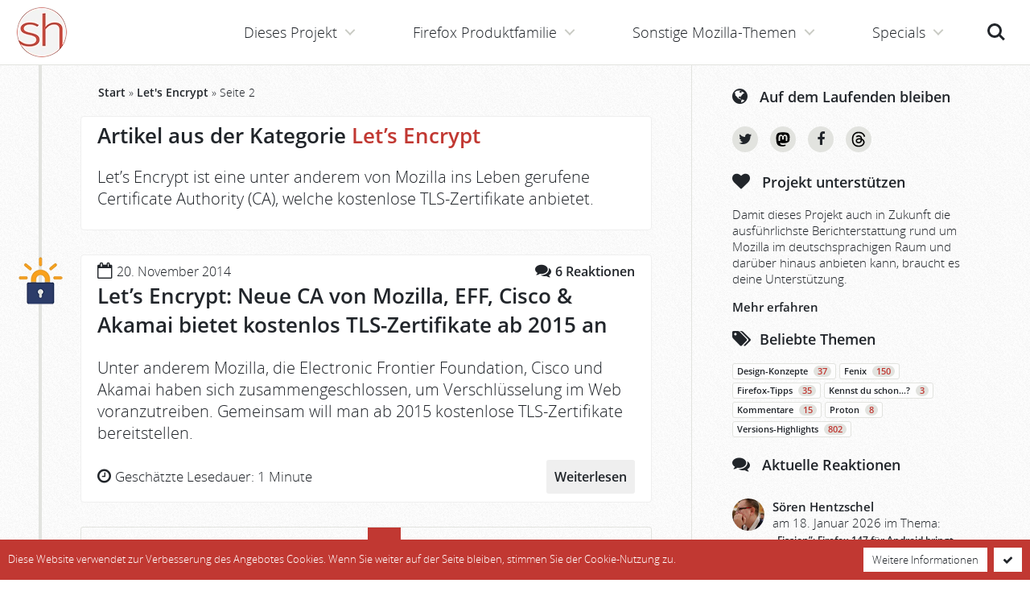

--- FILE ---
content_type: text/html; charset=UTF-8
request_url: https://www.soeren-hentzschel.at/lets-encrypt/seite/2/
body_size: 12494
content:
<!doctype html>
<html lang='de' class='no-touch no-js' vocab='http://schema.org/' typeof='WebSite'>
<head prefix='og: http://ogp.me/ns# fb: http://ogp.me/ns/fb# article: http://ogp.me/ns/article#'>
  <meta http-equiv='X-UA-Compatible' content='IE=edge'>
  <meta charset='utf-8' />
  <meta name='viewport' content='width=device-width, initial-scale=1' />
  <meta name='msapplication-TileColor' content='#ffffff' />
  <meta name='msapplication-TileImage' content='https://www.soeren-hentzschel.at/wp-content/themes/agenedia-mozblog/assets/images/favicons/mstile-144x144.png' />
  <meta name='msapplication-config' content='https://www.soeren-hentzschel.at/wp-content/themes/agenedia-mozblog/assets/images/favicons/browserconfig.xml' />
  <meta name='theme-color' content='#c13832' />
  <meta name="fediverse:creator" content="@s_hentzschel@agenedia.com">
  <meta name='robots' content='index, follow, max-image-preview:large, max-snippet:-1, max-video-preview:-1' />

	<!-- This site is optimized with the Yoast SEO Premium plugin v26.7 (Yoast SEO v26.7) - https://yoast.com/wordpress/plugins/seo/ -->
	<title>Artikel aus der Kategorie Let&#039;s Encrypt &#8211; Seite 2 von 2</title>
	<meta name="description" content="Let’s Encrypt ist eine unter anderem von Mozilla ins Leben gerufene Certificate Authority (CA), welche kostenlose TLS-Zertifikate anbietet." />
	<link rel="canonical" href="https://www.soeren-hentzschel.at/lets-encrypt/seite/2/" />
	<link rel="prev" href="https://www.soeren-hentzschel.at/lets-encrypt/" />
	<script type="application/ld+json" class="yoast-schema-graph">{"@context":"https://schema.org","@graph":[{"@type":"CollectionPage","@id":"https://www.soeren-hentzschel.at/lets-encrypt/","url":"https://www.soeren-hentzschel.at/lets-encrypt/seite/2/","name":"Artikel aus der Kategorie Let's Encrypt &#8211; Seite 2 von 2","isPartOf":{"@id":"https://www.soeren-hentzschel.at/#website"},"description":"Let’s Encrypt ist eine unter anderem von Mozilla ins Leben gerufene Certificate Authority (CA), welche kostenlose TLS-Zertifikate anbietet.","breadcrumb":{"@id":"https://www.soeren-hentzschel.at/lets-encrypt/seite/2/#breadcrumb"},"inLanguage":"de"},{"@type":"BreadcrumbList","@id":"https://www.soeren-hentzschel.at/lets-encrypt/seite/2/#breadcrumb","itemListElement":[{"@type":"ListItem","position":1,"name":"Start","item":"https://www.soeren-hentzschel.at/"},{"@type":"ListItem","position":2,"name":"Let's Encrypt"}]},{"@type":"WebSite","@id":"https://www.soeren-hentzschel.at/#website","url":"https://www.soeren-hentzschel.at/","name":"soeren-hentzschel.at","description":"Aktuelles zu Mozilla","publisher":{"@id":"https://www.soeren-hentzschel.at/#/schema/person/6ccde48f9334f77a1e4ae3728906302a"},"potentialAction":[{"@type":"SearchAction","target":{"@type":"EntryPoint","urlTemplate":"https://www.soeren-hentzschel.at/?s={search_term_string}"},"query-input":{"@type":"PropertyValueSpecification","valueRequired":true,"valueName":"search_term_string"}}],"inLanguage":"de"},{"@type":["Person","Organization"],"@id":"https://www.soeren-hentzschel.at/#/schema/person/6ccde48f9334f77a1e4ae3728906302a","name":"Sören Hentzschel","image":{"@type":"ImageObject","inLanguage":"de","@id":"https://www.soeren-hentzschel.at/#/schema/person/image/","url":"https://secure.gravatar.com/avatar/0fe609214798a4db723d3f9ad49c4485888e7349fc8041fb50b1033a16c02838?s=96&r=g","contentUrl":"https://secure.gravatar.com/avatar/0fe609214798a4db723d3f9ad49c4485888e7349fc8041fb50b1033a16c02838?s=96&r=g","caption":"Sören Hentzschel"},"logo":{"@id":"https://www.soeren-hentzschel.at/#/schema/person/image/"},"description":"Sören Hentzschel ist Webentwickler aus Salzburg. Auf soeren-hentzschel.at informiert er umfassend über Neuigkeiten zu Mozilla. Außerdem ist er Betreiber von camp-firefox.de, der ersten Anlaufstelle im deutschsprachigen Raum für Firefox-Probleme aller Art. Weitere Projekte sind firefox.agenedia.com, firefoxosdevices.org sowie sozone.de.","sameAs":["https://firefox.agenedia.com/","https://www.facebook.com/soerenhentzschelAT","https://www.instagram.com/soeren.hentzschel/","https://x.com/s_hentzschel","https://social.agenedia.com/@s_hentzschel"],"birthDate":"1989-03-18","gender":"männlich","knowsLanguage":["Deutsch","Englisch"],"jobTitle":"Full Stack Web Developer","publishingPrinciples":"https://www.soeren-hentzschel.at/philosophie/"}]}</script>
	<!-- / Yoast SEO Premium plugin. -->


<link href='https://fonts.gstatic.com' crossorigin rel='preconnect' />
<link rel="alternate" type="application/rss+xml" title="soeren-hentzschel.at &raquo; Feed" href="https://www.soeren-hentzschel.at/feed/" />
<link rel="alternate" type="application/rss+xml" title="soeren-hentzschel.at &raquo; Kommentar-Feed" href="https://www.soeren-hentzschel.at/comments/feed/" />
<link rel="alternate" type="application/rss+xml" title="soeren-hentzschel.at &raquo; Let&#039;s Encrypt Kategorie-Feed" href="https://www.soeren-hentzschel.at/lets-encrypt/feed/" />
<meta property="fb:app_id" content="795066177273868" />
<meta property="og:locale" content="de_DE" />
<meta property="og:type" content="article" />
<meta property="og:title" content="Artikel aus der Kategorie Let's Encrypt &#8211; Seite 2 von 2" />
<meta property="og:description" content="Let’s Encrypt ist eine unter anderem von Mozilla ins Leben gerufene Certificate Authority (CA), welche kostenlose TLS-Zertifikate anbietet." />
<meta property="og:url" content="https://www.soeren-hentzschel.at/lets-encrypt/" />
<meta property="og:site_name" content="soeren-hentzschel.at" />
<meta property="og:image" content="https://www.soeren-hentzschel.at/wp-content/themes/agenedia-mozblog/assets/images/facebook/aktuelles.png" />
<meta property="og:image:type" content="image/png" />
<meta property="og:image:width" content="1200" />
<meta property="og:image:height" content="630" />
<meta name="twitter:card" content="summary_large_image" />
<meta name="twitter:site" content="@s_hentzschel" />
<meta name="twitter:creator" content="@s_hentzschel" />
<meta name="twitter:title" content="Artikel aus der Kategorie Let's Encrypt &#8211; Seite 2 von 2" />
<meta name="twitter:description" content="Let’s Encrypt ist eine unter anderem von Mozilla ins Leben gerufene Certificate Authority (CA), welche kostenlose TLS-Zertifikate anbietet." />
<meta name="twitter:image" content="https://www.soeren-hentzschel.at/wp-content/themes/agenedia-mozblog/assets/images/twitter/aktuelles.png" />
<meta name="twitter:domain" content="soeren-hentzschel.at" />
<style id='wp-img-auto-sizes-contain-inline-css' type='text/css'>
img:is([sizes=auto i],[sizes^="auto," i]){contain-intrinsic-size:3000px 1500px}
/*# sourceURL=wp-img-auto-sizes-contain-inline-css */
</style>
<link rel='stylesheet' id='genesis-blocks-style-css-css' href='https://www.soeren-hentzschel.at/wp-content/plugins/genesis-blocks/dist/style-blocks.build.css?ver=1765265030' type='text/css' media='all' />
<style id='wp-emoji-styles-inline-css' type='text/css'>

	img.wp-smiley, img.emoji {
		display: inline !important;
		border: none !important;
		box-shadow: none !important;
		height: 1em !important;
		width: 1em !important;
		margin: 0 0.07em !important;
		vertical-align: -0.1em !important;
		background: none !important;
		padding: 0 !important;
	}
/*# sourceURL=wp-emoji-styles-inline-css */
</style>
<link rel='stylesheet' id='wp-block-library-css' href='https://www.soeren-hentzschel.at/wp-includes/css/dist/block-library/style.min.css?ver=6.9' type='text/css' media='all' />
<style id='global-styles-inline-css' type='text/css'>
:root{--wp--preset--aspect-ratio--square: 1;--wp--preset--aspect-ratio--4-3: 4/3;--wp--preset--aspect-ratio--3-4: 3/4;--wp--preset--aspect-ratio--3-2: 3/2;--wp--preset--aspect-ratio--2-3: 2/3;--wp--preset--aspect-ratio--16-9: 16/9;--wp--preset--aspect-ratio--9-16: 9/16;--wp--preset--color--black: #000000;--wp--preset--color--cyan-bluish-gray: #abb8c3;--wp--preset--color--white: #ffffff;--wp--preset--color--pale-pink: #f78da7;--wp--preset--color--vivid-red: #cf2e2e;--wp--preset--color--luminous-vivid-orange: #ff6900;--wp--preset--color--luminous-vivid-amber: #fcb900;--wp--preset--color--light-green-cyan: #7bdcb5;--wp--preset--color--vivid-green-cyan: #00d084;--wp--preset--color--pale-cyan-blue: #8ed1fc;--wp--preset--color--vivid-cyan-blue: #0693e3;--wp--preset--color--vivid-purple: #9b51e0;--wp--preset--gradient--vivid-cyan-blue-to-vivid-purple: linear-gradient(135deg,rgb(6,147,227) 0%,rgb(155,81,224) 100%);--wp--preset--gradient--light-green-cyan-to-vivid-green-cyan: linear-gradient(135deg,rgb(122,220,180) 0%,rgb(0,208,130) 100%);--wp--preset--gradient--luminous-vivid-amber-to-luminous-vivid-orange: linear-gradient(135deg,rgb(252,185,0) 0%,rgb(255,105,0) 100%);--wp--preset--gradient--luminous-vivid-orange-to-vivid-red: linear-gradient(135deg,rgb(255,105,0) 0%,rgb(207,46,46) 100%);--wp--preset--gradient--very-light-gray-to-cyan-bluish-gray: linear-gradient(135deg,rgb(238,238,238) 0%,rgb(169,184,195) 100%);--wp--preset--gradient--cool-to-warm-spectrum: linear-gradient(135deg,rgb(74,234,220) 0%,rgb(151,120,209) 20%,rgb(207,42,186) 40%,rgb(238,44,130) 60%,rgb(251,105,98) 80%,rgb(254,248,76) 100%);--wp--preset--gradient--blush-light-purple: linear-gradient(135deg,rgb(255,206,236) 0%,rgb(152,150,240) 100%);--wp--preset--gradient--blush-bordeaux: linear-gradient(135deg,rgb(254,205,165) 0%,rgb(254,45,45) 50%,rgb(107,0,62) 100%);--wp--preset--gradient--luminous-dusk: linear-gradient(135deg,rgb(255,203,112) 0%,rgb(199,81,192) 50%,rgb(65,88,208) 100%);--wp--preset--gradient--pale-ocean: linear-gradient(135deg,rgb(255,245,203) 0%,rgb(182,227,212) 50%,rgb(51,167,181) 100%);--wp--preset--gradient--electric-grass: linear-gradient(135deg,rgb(202,248,128) 0%,rgb(113,206,126) 100%);--wp--preset--gradient--midnight: linear-gradient(135deg,rgb(2,3,129) 0%,rgb(40,116,252) 100%);--wp--preset--font-size--small: 13px;--wp--preset--font-size--medium: 20px;--wp--preset--font-size--large: 36px;--wp--preset--font-size--x-large: 42px;--wp--preset--spacing--20: 0.44rem;--wp--preset--spacing--30: 0.67rem;--wp--preset--spacing--40: 1rem;--wp--preset--spacing--50: 1.5rem;--wp--preset--spacing--60: 2.25rem;--wp--preset--spacing--70: 3.38rem;--wp--preset--spacing--80: 5.06rem;--wp--preset--shadow--natural: 6px 6px 9px rgba(0, 0, 0, 0.2);--wp--preset--shadow--deep: 12px 12px 50px rgba(0, 0, 0, 0.4);--wp--preset--shadow--sharp: 6px 6px 0px rgba(0, 0, 0, 0.2);--wp--preset--shadow--outlined: 6px 6px 0px -3px rgb(255, 255, 255), 6px 6px rgb(0, 0, 0);--wp--preset--shadow--crisp: 6px 6px 0px rgb(0, 0, 0);}:where(.is-layout-flex){gap: 0.5em;}:where(.is-layout-grid){gap: 0.5em;}body .is-layout-flex{display: flex;}.is-layout-flex{flex-wrap: wrap;align-items: center;}.is-layout-flex > :is(*, div){margin: 0;}body .is-layout-grid{display: grid;}.is-layout-grid > :is(*, div){margin: 0;}:where(.wp-block-columns.is-layout-flex){gap: 2em;}:where(.wp-block-columns.is-layout-grid){gap: 2em;}:where(.wp-block-post-template.is-layout-flex){gap: 1.25em;}:where(.wp-block-post-template.is-layout-grid){gap: 1.25em;}.has-black-color{color: var(--wp--preset--color--black) !important;}.has-cyan-bluish-gray-color{color: var(--wp--preset--color--cyan-bluish-gray) !important;}.has-white-color{color: var(--wp--preset--color--white) !important;}.has-pale-pink-color{color: var(--wp--preset--color--pale-pink) !important;}.has-vivid-red-color{color: var(--wp--preset--color--vivid-red) !important;}.has-luminous-vivid-orange-color{color: var(--wp--preset--color--luminous-vivid-orange) !important;}.has-luminous-vivid-amber-color{color: var(--wp--preset--color--luminous-vivid-amber) !important;}.has-light-green-cyan-color{color: var(--wp--preset--color--light-green-cyan) !important;}.has-vivid-green-cyan-color{color: var(--wp--preset--color--vivid-green-cyan) !important;}.has-pale-cyan-blue-color{color: var(--wp--preset--color--pale-cyan-blue) !important;}.has-vivid-cyan-blue-color{color: var(--wp--preset--color--vivid-cyan-blue) !important;}.has-vivid-purple-color{color: var(--wp--preset--color--vivid-purple) !important;}.has-black-background-color{background-color: var(--wp--preset--color--black) !important;}.has-cyan-bluish-gray-background-color{background-color: var(--wp--preset--color--cyan-bluish-gray) !important;}.has-white-background-color{background-color: var(--wp--preset--color--white) !important;}.has-pale-pink-background-color{background-color: var(--wp--preset--color--pale-pink) !important;}.has-vivid-red-background-color{background-color: var(--wp--preset--color--vivid-red) !important;}.has-luminous-vivid-orange-background-color{background-color: var(--wp--preset--color--luminous-vivid-orange) !important;}.has-luminous-vivid-amber-background-color{background-color: var(--wp--preset--color--luminous-vivid-amber) !important;}.has-light-green-cyan-background-color{background-color: var(--wp--preset--color--light-green-cyan) !important;}.has-vivid-green-cyan-background-color{background-color: var(--wp--preset--color--vivid-green-cyan) !important;}.has-pale-cyan-blue-background-color{background-color: var(--wp--preset--color--pale-cyan-blue) !important;}.has-vivid-cyan-blue-background-color{background-color: var(--wp--preset--color--vivid-cyan-blue) !important;}.has-vivid-purple-background-color{background-color: var(--wp--preset--color--vivid-purple) !important;}.has-black-border-color{border-color: var(--wp--preset--color--black) !important;}.has-cyan-bluish-gray-border-color{border-color: var(--wp--preset--color--cyan-bluish-gray) !important;}.has-white-border-color{border-color: var(--wp--preset--color--white) !important;}.has-pale-pink-border-color{border-color: var(--wp--preset--color--pale-pink) !important;}.has-vivid-red-border-color{border-color: var(--wp--preset--color--vivid-red) !important;}.has-luminous-vivid-orange-border-color{border-color: var(--wp--preset--color--luminous-vivid-orange) !important;}.has-luminous-vivid-amber-border-color{border-color: var(--wp--preset--color--luminous-vivid-amber) !important;}.has-light-green-cyan-border-color{border-color: var(--wp--preset--color--light-green-cyan) !important;}.has-vivid-green-cyan-border-color{border-color: var(--wp--preset--color--vivid-green-cyan) !important;}.has-pale-cyan-blue-border-color{border-color: var(--wp--preset--color--pale-cyan-blue) !important;}.has-vivid-cyan-blue-border-color{border-color: var(--wp--preset--color--vivid-cyan-blue) !important;}.has-vivid-purple-border-color{border-color: var(--wp--preset--color--vivid-purple) !important;}.has-vivid-cyan-blue-to-vivid-purple-gradient-background{background: var(--wp--preset--gradient--vivid-cyan-blue-to-vivid-purple) !important;}.has-light-green-cyan-to-vivid-green-cyan-gradient-background{background: var(--wp--preset--gradient--light-green-cyan-to-vivid-green-cyan) !important;}.has-luminous-vivid-amber-to-luminous-vivid-orange-gradient-background{background: var(--wp--preset--gradient--luminous-vivid-amber-to-luminous-vivid-orange) !important;}.has-luminous-vivid-orange-to-vivid-red-gradient-background{background: var(--wp--preset--gradient--luminous-vivid-orange-to-vivid-red) !important;}.has-very-light-gray-to-cyan-bluish-gray-gradient-background{background: var(--wp--preset--gradient--very-light-gray-to-cyan-bluish-gray) !important;}.has-cool-to-warm-spectrum-gradient-background{background: var(--wp--preset--gradient--cool-to-warm-spectrum) !important;}.has-blush-light-purple-gradient-background{background: var(--wp--preset--gradient--blush-light-purple) !important;}.has-blush-bordeaux-gradient-background{background: var(--wp--preset--gradient--blush-bordeaux) !important;}.has-luminous-dusk-gradient-background{background: var(--wp--preset--gradient--luminous-dusk) !important;}.has-pale-ocean-gradient-background{background: var(--wp--preset--gradient--pale-ocean) !important;}.has-electric-grass-gradient-background{background: var(--wp--preset--gradient--electric-grass) !important;}.has-midnight-gradient-background{background: var(--wp--preset--gradient--midnight) !important;}.has-small-font-size{font-size: var(--wp--preset--font-size--small) !important;}.has-medium-font-size{font-size: var(--wp--preset--font-size--medium) !important;}.has-large-font-size{font-size: var(--wp--preset--font-size--large) !important;}.has-x-large-font-size{font-size: var(--wp--preset--font-size--x-large) !important;}
/*# sourceURL=global-styles-inline-css */
</style>

<style id='classic-theme-styles-inline-css' type='text/css'>
/*! This file is auto-generated */
.wp-block-button__link{color:#fff;background-color:#32373c;border-radius:9999px;box-shadow:none;text-decoration:none;padding:calc(.667em + 2px) calc(1.333em + 2px);font-size:1.125em}.wp-block-file__button{background:#32373c;color:#fff;text-decoration:none}
/*# sourceURL=/wp-includes/css/classic-themes.min.css */
</style>
<link rel='stylesheet' id='wpsm_ac_pro-font-awesome-front-css' href='https://www.soeren-hentzschel.at/wp-content/plugins/accordion-pro/assets/css/font-awesome/css/font-awesome.min.css?ver=6.9' type='text/css' media='all' />
<link rel='stylesheet' id='wpsm_ac_pro_bootstrap-front-css' href='https://www.soeren-hentzschel.at/wp-content/plugins/accordion-pro/assets/css/bootstrap-front.css?ver=6.9' type='text/css' media='all' />
<link rel='stylesheet' id='wpsm_ac_pro_animate-css' href='https://www.soeren-hentzschel.at/wp-content/plugins/accordion-pro/assets/css/animate.css?ver=6.9' type='text/css' media='all' />
<link rel='stylesheet' id='source-affix-plugin-styles-css' href='https://www.soeren-hentzschel.at/wp-content/plugins/source-affix/assets/css/public.min.css?ver=2.0.5' type='text/css' media='all' />
<link rel='stylesheet' id='stylesheets-css' href='https://www.soeren-hentzschel.at/wp-content/themes/agenedia-mozblog/assets/css/combined.min.css?ver=1.2.3' type='text/css' media='all' />
<link rel='stylesheet' id='print-css' href='https://www.soeren-hentzschel.at/wp-content/themes/agenedia-mozblog/assets/css/print.css?ver=1.2.3' type='text/css' media='print' />
<script type="text/javascript" src="https://www.soeren-hentzschel.at/wp-content/themes/agenedia-mozblog/assets/js/jquery-2.2.4.min.js" id="jquery-js"></script>
<link rel="https://api.w.org/" href="https://www.soeren-hentzschel.at/wp-json/" /><link rel="alternate" title="JSON" type="application/json" href="https://www.soeren-hentzschel.at/wp-json/wp/v2/categories/351" />  <script>
    var html = document.getElementsByTagName('html')[0];
    html.className = html.className.replace(/\bno-js\b/, 'js');
  </script>
  <link rel='apple-touch-icon' sizes='57x57' href='https://www.soeren-hentzschel.at/wp-content/themes/agenedia-mozblog/assets/images/favicons/apple-touch-icon-57x57.png'>
  <link rel='apple-touch-icon' sizes='60x60' href='https://www.soeren-hentzschel.at/wp-content/themes/agenedia-mozblog/assets/images/favicons/apple-touch-icon-60x60.png'>
  <link rel='apple-touch-icon' sizes='72x72' href='https://www.soeren-hentzschel.at/wp-content/themes/agenedia-mozblog/assets/images/favicons/apple-touch-icon-72x72.png'>
  <link rel='apple-touch-icon' sizes='76x76' href='https://www.soeren-hentzschel.at/wp-content/themes/agenedia-mozblog/assets/images/favicons/apple-touch-icon-76x76.png'>
  <link rel='apple-touch-icon' sizes='114x114' href='https://www.soeren-hentzschel.at/wp-content/themes/agenedia-mozblog/assets/images/favicons/apple-touch-icon-114x114.png'>
  <link rel='apple-touch-icon' sizes='120x120' href='https://www.soeren-hentzschel.at/wp-content/themes/agenedia-mozblog/assets/images/favicons/apple-touch-icon-120x120.png'>
  <link rel='apple-touch-icon' sizes='144x144' href='https://www.soeren-hentzschel.at/wp-content/themes/agenedia-mozblog/assets/images/favicons/apple-touch-icon-144x144.png'>
  <link rel='apple-touch-icon' sizes='152x152' href='https://www.soeren-hentzschel.at/wp-content/themes/agenedia-mozblog/assets/images/favicons/apple-touch-icon-152x152.png'>
  <link rel='apple-touch-icon' sizes='180x180' href='https://www.soeren-hentzschel.at/wp-content/themes/agenedia-mozblog/assets/images/favicons/apple-touch-icon-180x180.png'>
  <link rel='shortcut icon' href='https://www.soeren-hentzschel.at/wp-content/themes/agenedia-mozblog/favicon.ico' />
  <link rel='icon' type='image/png' href='https://www.soeren-hentzschel.at/wp-content/themes/agenedia-mozblog/assets/images/favicons/favicon-16x16.png' sizes='16x16'>
  <link rel='icon' type='image/png' href='https://www.soeren-hentzschel.at/wp-content/themes/agenedia-mozblog/assets/images/favicons/favicon-32x32.png' sizes='32x32'>
  <link rel='icon' type='image/png' href='https://www.soeren-hentzschel.at/wp-content/themes/agenedia-mozblog/assets/images/favicons/favicon-96x96.png' sizes='96x96'>
  <link rel='icon' type='image/png' href='https://www.soeren-hentzschel.at/wp-content/themes/agenedia-mozblog/assets/images/favicons/android-chrome-192x192.png' sizes='192x192'>
  <link rel='mask-icon' href='https://www.soeren-hentzschel.at/wp-content/themes/agenedia-mozblog/assets/images/favicons/safari-pinned-tab.svg' color='#c13832'>
  <link rel='manifest' href='https://www.soeren-hentzschel.at/wp-content/themes/agenedia-mozblog/assets/images/favicons/manifest.json'>
  <link rel='search' type='application/opensearchdescription+xml' href='https://www.soeren-hentzschel.at/opensearch.xml' title='soeren-hentzschel.at' />
</head>

<body class='fixed-header'>
  <div id='top'>
    <header id='header' role='banner'>
      <div id='logo'>
        <a href='https://www.soeren-hentzschel.at/'>
          <picture>
            <source srcset='https://www.soeren-hentzschel.at/wp-content/themes/agenedia-mozblog/assets/images/icons/logo.webp 1x, https://www.soeren-hentzschel.at/wp-content/themes/agenedia-mozblog/assets/images/icons/logo@2x.webp 2x' type='image/webp'>
            <img src='https://www.soeren-hentzschel.at/wp-content/themes/agenedia-mozblog/assets/images/icons/logo.png' srcset='https://www.soeren-hentzschel.at/wp-content/themes/agenedia-mozblog/assets/images/icons/logo@2x.png 2x' alt='soeren-hentzschel.at' />
          </picture>
        </a>
      </div>

      <noscript>
        <div id='no-js-navigation'>
          <a href='https://www.soeren-hentzschel.at/lets-encrypt/lets-encrypt-neue-ca-von-mozilla-eff-cisco-akamai-bietet-kostenlos-tls-zertifikate-ab-2015-an/'>Navigation</a>
          <div class='no-js-notice'>
            <a href='https://www.soeren-hentzschel.at/javascript-erforderlich/'>
              JavaScript für bessere Navigation erforderlich
            </a>
          </div>
        </div>
      </noscript>

      <ul id='header-buttons'>
        <li><a class='search-button' href='index.php?s='>Suche<span></span></a></li>
        <li><a class='menu-button' href='#main-navigation'>Menü<span></span></a></li>
      </ul>
    </header>

    <main id='main-content' class='clear' role='main'>
      <div id='content-wrapper'>
        <div id='content'>
          <div id="breadcrumbs"><span><span><a href="https://www.soeren-hentzschel.at/">Start</a></span> » <span><a href="https://www.soeren-hentzschel.at/lets-encrypt/">Let's Encrypt</a></span> » <span class="breadcrumb_last" aria-current="page">Seite 2</span></span></div>
<div id='page-headline' class='timeline'>
	<article>
			<div class='snippet clear'>
				<h1>Artikel aus der Kategorie <span class='highlight'>Let&#8217;s Encrypt</span></h1>
								<p>
					<p>Let’s Encrypt ist eine unter anderem von Mozilla ins Leben gerufene Certificate Authority (CA), welche kostenlose TLS-Zertifikate anbietet.</p>
				</p>
							</div>
	</article>
</div>

<div id='article-list' class='timeline' property='mainEntity' typeof='ItemList'>
              <article class='article category-lets-encrypt' property='itemListElement' typeof='Article'>
      <div class='image'>
        <a href='https://www.soeren-hentzschel.at/lets-encrypt/' title='Let's Encrypt'>
          <picture>
            <source srcset='https://www.soeren-hentzschel.at/wp-content/themes/agenedia-mozblog/assets/images/icons/lets-encrypt.webp 1x, https://www.soeren-hentzschel.at/wp-content/themes/agenedia-mozblog/assets/images/icons/lets-encrypt@2x.webp 2x' type='image/webp'>
            <img src='https://www.soeren-hentzschel.at/wp-content/themes/agenedia-mozblog/assets/images/icons/lets-encrypt.png' srcset='https://www.soeren-hentzschel.at/wp-content/themes/agenedia-mozblog/assets/images/icons/lets-encrypt@2x.png 2x' alt='Let's Encrypt' />
          </picture>
        </a>
      </div>

      <div class='snippet clear'>
        <div class='clear'>
          <div class='date'><i class='fa fa-calendar-o'></i> <time property='datePublished' datetime='2014-11-20T04:27:43+01:00'>20. November 2014</time></div>
          <div class='comments'>
            <a href='https://www.soeren-hentzschel.at/lets-encrypt/lets-encrypt-neue-ca-von-mozilla-eff-cisco-akamai-bietet-kostenlos-tls-zertifikate-ab-2015-an/#comments'>
              <i class='fa fa-comments'></i>
              <span>6 <span>Reaktionen</span></span>
            </a>
          </div>
        </div>
        <h2>
          <a href='https://www.soeren-hentzschel.at/lets-encrypt/lets-encrypt-neue-ca-von-mozilla-eff-cisco-akamai-bietet-kostenlos-tls-zertifikate-ab-2015-an/' property='headline'>Let&#8217;s Encrypt: Neue CA von Mozilla, EFF, Cisco &#038; Akamai bietet kostenlos TLS-Zertifikate ab 2015 an</a>
        </h2>

        <div class='content' property='articleBody'>
          <p>Unter anderem Mozilla, die Electronic Frontier Foundation, Cisco und Akamai haben sich zusammengeschlossen, um Verschlüsselung im Web voranzutreiben. Gemeinsam will man ab 2015 kostenlose TLS-Zertifikate bereitstellen.</p>
        </div>
        <div class='reading-time'>
          <i class='fa fa-clock-o'></i>
          <small><span>Geschätzte Lesedauer: <time property='timeRequired' datetime='PT1M'>1 Minute</time></span></small>
        </div>
        <a href='https://www.soeren-hentzschel.at/lets-encrypt/lets-encrypt-neue-ca-von-mozilla-eff-cisco-akamai-bietet-kostenlos-tls-zertifikate-ab-2015-an/' class='read-more-button'>Weiterlesen</a>
      </div>
    </article>
      <nav id='pagination-wrapper' role='navigation'>
      <ul class="pagination clear"><li><a href="https://www.soeren-hentzschel.at/lets-encrypt/"><i class="fa fa-angle-double-left"></i> <span>Erste</span></a></li><li><a href="https://www.soeren-hentzschel.at/lets-encrypt/"><i class="fa fa-angle-left"></i> <span>Vorherige</span></a></li><li class="pagenumber"><a href="https://www.soeren-hentzschel.at/lets-encrypt/"> 1</a></li><li class="pagenumber current"><a href="https://www.soeren-hentzschel.at/lets-encrypt/seite/2/"> 2</a></li><li class="disabled"><a href="https://www.soeren-hentzschel.at/lets-encrypt/seite/3/"><span>Nächste</span> <i class="fa fa-angle-right"></i></a></li><li class="disabled"><a href="https://www.soeren-hentzschel.at/lets-encrypt/seite/2/"><span>Letzte</span> <i class="fa fa-angle-double-right"></i></a></li></ul>    </nav>
  </div>

      </div>
    </div>

      <aside id='sidebar' role='complementary'>
        <h3 id='services-headline'><i class='fa fa-globe'></i> Auf dem Laufenden bleiben</h3>

        <div id='services-sidebar-icons' class='circle-icons'>
          <a href='https://x.com/s_hentzschel' class='fa fa-rettiwt' title='X' target='_blank' rel='noopener'>X</a>
		  <a href='https://social.agenedia.com/@s_hentzschel' class='fa fa-nodatsam' title='Mastodon' target='_blank' rel='noopener'><svg xmlns="http://www.w3.org/2000/svg" height="1em" viewBox="0 0 448 512"><!--! Font Awesome Free 6.4.2 by @fontawesome - https://fontawesome.com License - https://fontawesome.com/license (Commercial License) Copyright 2023 Fonticons, Inc. --><g><path d="M433 179.11c0-97.2-63.71-125.7-63.71-125.7-62.52-28.7-228.56-28.4-290.48 0 0 0-63.72 28.5-63.72 125.7 0 115.7-6.6 259.4 105.63 289.1 40.51 10.7 75.32 13 103.33 11.4 50.81-2.8 79.32-18.1 79.32-18.1l-1.7-36.9s-36.31 11.4-77.12 10.1c-40.41-1.4-83-4.4-89.63-54a102.54 102.54 0 0 1-.9-13.9c85.63 20.9 158.65 9.1 178.75 6.7 56.12-6.7 105-41.3 111.23-72.9 9.8-49.8 9-121.5 9-121.5zm-75.12 125.2h-46.63v-114.2c0-49.7-64-51.6-64 6.9v62.5h-46.33V197c0-58.5-64-56.6-64-6.9v114.2H90.19c0-122.1-5.2-147.9 18.41-175 25.9-28.9 79.82-30.8 103.83 6.1l11.6 19.5 11.6-19.5c24.11-37.1 78.12-34.8 103.83-6.1 23.71 27.3 18.4 53 18.4 175z"/></g></svg></a>
          <a href='https://www.facebook.com/soerenhentzschelAT' class='fa fa-koobecaf' title='Facebook' target='_blank' rel='noopener'>Facebook</a>
		  <a href='https://www.threads.net/@soeren.hentzschel' class='fa fa-sdaerht' title='Threads' target='_blank' rel='noopener'><svg xmlns="http://www.w3.org/2000/svg" height="1em" viewBox="0 0 448 512"><!--!Font Awesome Free 6.5.1 by @fontawesome - https://fontawesome.com License - https://fontawesome.com/license/free Copyright 2023 Fonticons, Inc.--><g><path d="M331.5 235.7c2.2 .9 4.2 1.9 6.3 2.8c29.2 14.1 50.6 35.2 61.8 61.4c15.7 36.5 17.2 95.8-30.3 143.2c-36.2 36.2-80.3 52.5-142.6 53h-.3c-70.2-.5-124.1-24.1-160.4-70.2c-32.3-41-48.9-98.1-49.5-169.6V256v-.2C17 184.3 33.6 127.2 65.9 86.2C102.2 40.1 156.2 16.5 226.4 16h.3c70.3 .5 124.9 24 162.3 69.9c18.4 22.7 32 50 40.6 81.7l-40.4 10.8c-7.1-25.8-17.8-47.8-32.2-65.4c-29.2-35.8-73-54.2-130.5-54.6c-57 .5-100.1 18.8-128.2 54.4C72.1 146.1 58.5 194.3 58 256c.5 61.7 14.1 109.9 40.3 143.3c28 35.6 71.2 53.9 128.2 54.4c51.4-.4 85.4-12.6 113.7-40.9c32.3-32.2 31.7-71.8 21.4-95.9c-6.1-14.2-17.1-26-31.9-34.9c-3.7 26.9-11.8 48.3-24.7 64.8c-17.1 21.8-41.4 33.6-72.7 35.3c-23.6 1.3-46.3-4.4-63.9-16c-20.8-13.8-33-34.8-34.3-59.3c-2.5-48.3 35.7-83 95.2-86.4c21.1-1.2 40.9-.3 59.2 2.8c-2.4-14.8-7.3-26.6-14.6-35.2c-10-11.7-25.6-17.7-46.2-17.8H227c-16.6 0-39 4.6-53.3 26.3l-34.4-23.6c19.2-29.1 50.3-45.1 87.8-45.1h.8c62.6 .4 99.9 39.5 103.7 107.7l-.2 .2zm-156 68.8c1.3 25.1 28.4 36.8 54.6 35.3c25.6-1.4 54.6-11.4 59.5-73.2c-13.2-2.9-27.8-4.4-43.4-4.4c-4.8 0-9.6 .1-14.4 .4c-42.9 2.4-57.2 23.2-56.2 41.8l-.1 .1z"/></g></svg></a>
        </div>

				  
		
        <h3><i class='fa fa-heart'></i> Projekt unterstützen</h3>

        <div class='container'>
          <p>
            Damit dieses Projekt auch in Zukunft die ausführlichste Berichterstattung rund um Mozilla im
            deutschsprachigen Raum und darüber hinaus anbieten kann, braucht es deine Unterstützung.
          </p>

          <p>
            <a href='https://www.soeren-hentzschel.at/projekt-unterstuetzen/' class='support-button'>Mehr erfahren</a>
          </p>
        </div>

        <h3 id='popular-topics-headline'><i class='fa fa-tags'></i>Beliebte Themen</h3>
        <ul id='popular-topics' class='list clear'>
					<li><a href='https://www.soeren-hentzschel.at/thema/design-konzepte/'>Design-Konzepte <span class='badge'>37</span></a></li><li><a href='https://www.soeren-hentzschel.at/thema/fenix/'>Fenix <span class='badge'>150</span></a></li><li><a href='https://www.soeren-hentzschel.at/thema/firefox-tipps/'>Firefox-Tipps <span class='badge'>35</span></a></li><li><a href='https://www.soeren-hentzschel.at/thema/kennst-du-schon/'>Kennst du schon…? <span class='badge'>3</span></a></li><li><a href='https://www.soeren-hentzschel.at/thema/kommentare/'>Kommentare <span class='badge'>15</span></a></li><li><a href='https://www.soeren-hentzschel.at/thema/proton/'>Proton <span class='badge'>8</span></a></li><li><a href='https://www.soeren-hentzschel.at/thema/versions-highlights/'>Versions-Highlights <span class='badge'>802</span></a></li>        </ul>

        <!--<h3 id='fxos-headline'><i class='fa fa-tablet'></i> Zufälliges Firefox OS Gerät</h3>-->
        
        <h3 id='recent-comments-headline'><i class='fa fa-comments'></i> Aktuelle Reaktionen</h3>
        <ul id='recent-comments'>
                      <li>
              <img alt='' src='https://secure.gravatar.com/avatar/0fe609214798a4db723d3f9ad49c4485888e7349fc8041fb50b1033a16c02838?s=80&#038;d=mm&#038;r=g' srcset='https://secure.gravatar.com/avatar/0fe609214798a4db723d3f9ad49c4485888e7349fc8041fb50b1033a16c02838?s=160&#038;d=mm&#038;r=g 2x' class='avatar avatar-80 photo' height='80' width='80' loading='lazy' decoding='async'/>
              <div class='comment'>
                <span class='author'>
                                    <a href='https://firefox.agenedia.com/'>Sören Hentzschel</a>
                                  </span><br>
                <span>am 18. Januar 2026 im Thema:</span><br>
                <span class='topic'>
                  <a href='https://www.soeren-hentzschel.at/firefox-android/firefox-147-android/#comment-74200'>„Fission”: Firefox 147 für Android bringt Website-Isolation</a>
                </span>
              </div>
            </li>
                      <li>
              <img alt='' src='https://secure.gravatar.com/avatar/41c74a8f1fd15bdf0223305e5f27dfced993f43708b8a74f646204800ea7ef2e?s=80&#038;d=mm&#038;r=g' srcset='https://secure.gravatar.com/avatar/41c74a8f1fd15bdf0223305e5f27dfced993f43708b8a74f646204800ea7ef2e?s=160&#038;d=mm&#038;r=g 2x' class='avatar avatar-80 photo' height='80' width='80' loading='lazy' decoding='async'/>
              <div class='comment'>
                <span class='author'>
                                    Thomas                                  </span><br>
                <span>am 18. Januar 2026 im Thema:</span><br>
                <span class='topic'>
                  <a href='https://www.soeren-hentzschel.at/firefox-android/firefox-147-android/#comment-74199'>„Fission”: Firefox 147 für Android bringt Website-Isolation</a>
                </span>
              </div>
            </li>
                      <li>
              <img alt='' src='https://secure.gravatar.com/avatar/0fe609214798a4db723d3f9ad49c4485888e7349fc8041fb50b1033a16c02838?s=80&#038;d=mm&#038;r=g' srcset='https://secure.gravatar.com/avatar/0fe609214798a4db723d3f9ad49c4485888e7349fc8041fb50b1033a16c02838?s=160&#038;d=mm&#038;r=g 2x' class='avatar avatar-80 photo' height='80' width='80' loading='lazy' decoding='async'/>
              <div class='comment'>
                <span class='author'>
                                    <a href='https://firefox.agenedia.com/'>Sören Hentzschel</a>
                                  </span><br>
                <span>am 15. Januar 2026 im Thema:</span><br>
                <span class='topic'>
                  <a href='https://www.soeren-hentzschel.at/thunderbird/thunderbird-147/#comment-74198'>Thunderbird 147 veröffentlicht</a>
                </span>
              </div>
            </li>
                      <li>
              <img alt='' src='https://secure.gravatar.com/avatar/63e48ec2e9e6b5dbf6a9683c450c49820ee1681979437123d9dbf893710e7774?s=80&#038;d=mm&#038;r=g' srcset='https://secure.gravatar.com/avatar/63e48ec2e9e6b5dbf6a9683c450c49820ee1681979437123d9dbf893710e7774?s=160&#038;d=mm&#038;r=g 2x' class='avatar avatar-80 photo' height='80' width='80' loading='lazy' decoding='async'/>
              <div class='comment'>
                <span class='author'>
                                    albatros                                  </span><br>
                <span>am 15. Januar 2026 im Thema:</span><br>
                <span class='topic'>
                  <a href='https://www.soeren-hentzschel.at/thunderbird/thunderbird-147/#comment-74197'>Thunderbird 147 veröffentlicht</a>
                </span>
              </div>
            </li>
                      <li>
              <img alt='' src='https://secure.gravatar.com/avatar/0fe609214798a4db723d3f9ad49c4485888e7349fc8041fb50b1033a16c02838?s=80&#038;d=mm&#038;r=g' srcset='https://secure.gravatar.com/avatar/0fe609214798a4db723d3f9ad49c4485888e7349fc8041fb50b1033a16c02838?s=160&#038;d=mm&#038;r=g 2x' class='avatar avatar-80 photo' height='80' width='80' loading='lazy' decoding='async'/>
              <div class='comment'>
                <span class='author'>
                                    <a href='https://firefox.agenedia.com/'>Sören Hentzschel</a>
                                  </span><br>
                <span>am 15. Januar 2026 im Thema:</span><br>
                <span class='topic'>
                  <a href='https://www.soeren-hentzschel.at/thunderbird/thunderbird-147/#comment-74196'>Thunderbird 147 veröffentlicht</a>
                </span>
              </div>
            </li>
                      <li>
              <img alt='' src='https://secure.gravatar.com/avatar/63e48ec2e9e6b5dbf6a9683c450c49820ee1681979437123d9dbf893710e7774?s=80&#038;d=mm&#038;r=g' srcset='https://secure.gravatar.com/avatar/63e48ec2e9e6b5dbf6a9683c450c49820ee1681979437123d9dbf893710e7774?s=160&#038;d=mm&#038;r=g 2x' class='avatar avatar-80 photo' height='80' width='80' loading='lazy' decoding='async'/>
              <div class='comment'>
                <span class='author'>
                                    albatros                                  </span><br>
                <span>am 14. Januar 2026 im Thema:</span><br>
                <span class='topic'>
                  <a href='https://www.soeren-hentzschel.at/thunderbird/thunderbird-147/#comment-74195'>Thunderbird 147 veröffentlicht</a>
                </span>
              </div>
            </li>
                      <li>
              <img alt='' src='https://secure.gravatar.com/avatar/0fe609214798a4db723d3f9ad49c4485888e7349fc8041fb50b1033a16c02838?s=80&#038;d=mm&#038;r=g' srcset='https://secure.gravatar.com/avatar/0fe609214798a4db723d3f9ad49c4485888e7349fc8041fb50b1033a16c02838?s=160&#038;d=mm&#038;r=g 2x' class='avatar avatar-80 photo' height='80' width='80' loading='lazy' decoding='async'/>
              <div class='comment'>
                <span class='author'>
                                    <a href='https://firefox.agenedia.com/'>Sören Hentzschel</a>
                                  </span><br>
                <span>am 14. Januar 2026 im Thema:</span><br>
                <span class='topic'>
                  <a href='https://www.soeren-hentzschel.at/firefox/firefox-147-alle-neuerungen/#comment-74194'>Mozilla veröffentlicht Firefox 147</a>
                </span>
              </div>
            </li>
                      <li>
              <img alt='' src='https://secure.gravatar.com/avatar/259c48b56c4e68ea99bb2a793b3bb29db4adea0d6e5a4ba59330f6d8e4fe5286?s=80&#038;d=mm&#038;r=g' srcset='https://secure.gravatar.com/avatar/259c48b56c4e68ea99bb2a793b3bb29db4adea0d6e5a4ba59330f6d8e4fe5286?s=160&#038;d=mm&#038;r=g 2x' class='avatar avatar-80 photo' height='80' width='80' loading='lazy' decoding='async'/>
              <div class='comment'>
                <span class='author'>
                                    Sven                                  </span><br>
                <span>am 14. Januar 2026 im Thema:</span><br>
                <span class='topic'>
                  <a href='https://www.soeren-hentzschel.at/firefox/apple-veroeffentlicht-firefox-erweiterung-zur-passwort-synchronisation-mit-icloud/#comment-74193'>Apple veröffentlicht Firefox-Erweiterung zur Passwort-Synchronisation mit iCloud</a>
                </span>
              </div>
            </li>
                      <li>
              <img alt='' src='https://secure.gravatar.com/avatar/0fe609214798a4db723d3f9ad49c4485888e7349fc8041fb50b1033a16c02838?s=80&#038;d=mm&#038;r=g' srcset='https://secure.gravatar.com/avatar/0fe609214798a4db723d3f9ad49c4485888e7349fc8041fb50b1033a16c02838?s=160&#038;d=mm&#038;r=g 2x' class='avatar avatar-80 photo' height='80' width='80' loading='lazy' decoding='async'/>
              <div class='comment'>
                <span class='author'>
                                    <a href='https://firefox.agenedia.com/'>Sören Hentzschel</a>
                                  </span><br>
                <span>am 14. Januar 2026 im Thema:</span><br>
                <span class='topic'>
                  <a href='https://www.soeren-hentzschel.at/firefox/apple-veroeffentlicht-firefox-erweiterung-zur-passwort-synchronisation-mit-icloud/#comment-74192'>Apple veröffentlicht Firefox-Erweiterung zur Passwort-Synchronisation mit iCloud</a>
                </span>
              </div>
            </li>
                      <li>
              <img alt='' src='https://secure.gravatar.com/avatar/259c48b56c4e68ea99bb2a793b3bb29db4adea0d6e5a4ba59330f6d8e4fe5286?s=80&#038;d=mm&#038;r=g' srcset='https://secure.gravatar.com/avatar/259c48b56c4e68ea99bb2a793b3bb29db4adea0d6e5a4ba59330f6d8e4fe5286?s=160&#038;d=mm&#038;r=g 2x' class='avatar avatar-80 photo' height='80' width='80' loading='lazy' decoding='async'/>
              <div class='comment'>
                <span class='author'>
                                    Sven                                  </span><br>
                <span>am 14. Januar 2026 im Thema:</span><br>
                <span class='topic'>
                  <a href='https://www.soeren-hentzschel.at/firefox/apple-veroeffentlicht-firefox-erweiterung-zur-passwort-synchronisation-mit-icloud/#comment-74191'>Apple veröffentlicht Firefox-Erweiterung zur Passwort-Synchronisation mit iCloud</a>
                </span>
              </div>
            </li>
                  </ul>

        <h3 id='archive-headline'><i class='fa fa-calendar'></i> Archiv</h3>
        <ul id='archive' class='list clear'>
          	<li><a href='https://www.soeren-hentzschel.at/2026/'>2026<span class="badge">6</span></a></li>
	<li><a href='https://www.soeren-hentzschel.at/2025/'>2025<span class="badge">208</span></a></li>
	<li><a href='https://www.soeren-hentzschel.at/2024/'>2024<span class="badge">241</span></a></li>
	<li><a href='https://www.soeren-hentzschel.at/2023/'>2023<span class="badge">259</span></a></li>
	<li><a href='https://www.soeren-hentzschel.at/2022/'>2022<span class="badge">207</span></a></li>
	<li><a href='https://www.soeren-hentzschel.at/2021/'>2021<span class="badge">181</span></a></li>
	<li><a href='https://www.soeren-hentzschel.at/2020/'>2020<span class="badge">190</span></a></li>
	<li><a href='https://www.soeren-hentzschel.at/2019/'>2019<span class="badge">167</span></a></li>
	<li><a href='https://www.soeren-hentzschel.at/2018/'>2018<span class="badge">177</span></a></li>
	<li><a href='https://www.soeren-hentzschel.at/2017/'>2017<span class="badge">210</span></a></li>
	<li><a href='https://www.soeren-hentzschel.at/2016/'>2016<span class="badge">286</span></a></li>
	<li><a href='https://www.soeren-hentzschel.at/2015/'>2015<span class="badge">248</span></a></li>
	<li><a href='https://www.soeren-hentzschel.at/2014/'>2014<span class="badge">316</span></a></li>
	<li><a href='https://www.soeren-hentzschel.at/2013/'>2013<span class="badge">301</span></a></li>
	<li><a href='https://www.soeren-hentzschel.at/2012/'>2012<span class="badge">243</span></a></li>
	<li><a href='https://www.soeren-hentzschel.at/2011/'>2011<span class="badge">135</span></a></li>
	<li><a href='https://www.soeren-hentzschel.at/2010/'>2010<span class="badge">117</span></a></li>
	<li><a href='https://www.soeren-hentzschel.at/2009/'>2009<span class="badge">15</span></a></li>
	<li><a href='https://www.soeren-hentzschel.at/2008/'>2008<span class="badge">12</span></a></li>
	<li><a href='https://www.soeren-hentzschel.at/2007/'>2007<span class="badge">8</span></a></li>
	<li><a href='https://www.soeren-hentzschel.at/2006/'>2006<span class="badge">2</span></a></li>
	<li><a href='https://www.soeren-hentzschel.at/2005/'>2005<span class="badge">1</span></a></li>
        </ul>

        <h3 id='settings-headline'><i class='fa fa-cog'></i> Einstellungen</h3>
        <p><a href='https://www.soeren-hentzschel.at/oberflaeche-anpassen/'><small>Oberfläche anpassen</small></a></p>
	      </aside>

    <div class='go-to-top'>
      <a href='#top'><i class='fa fa-arrow-up'></i></a>
    </div>
  </main>

  <div id='overlay'></div>

  <nav id='main-navigation-bar' class='clear' role='navigation'>
    <ul id="main-navigation" class="clear"><li id="menu-item-15638" class="menu-item menu-item-type-custom menu-item-object-custom menu-item-has-children"><a href="#">Dieses Projekt</a>
<ul class="level-2 is-hidden clear">

<li class="go-back"><a href="#">Dieses Projekt</a></li>
	<li id="menu-item-15639" class="menu-item menu-item-type-post_type menu-item-object-page"><a href="https://www.soeren-hentzschel.at/projekt-unterstuetzen/" class="navigation-item"><h3>Projekt unterstützen</h3><p>Damit dieses Projekt auch in Zukunft die ausführlichste Berichterstattung rund um Mozilla im deutschsprachigen Raum anbieten kann, braucht es deine Unterstützung.</p></a></li>
	<li id="menu-item-15640" class="menu-item menu-item-type-post_type menu-item-object-page"><a href="https://www.soeren-hentzschel.at/philosophie/" class="navigation-item"><h3>Philosophie</h3><p>Was erwartet den Leser auf diesem Blog, was macht dieses Projekt einzigartig?</p></a></li>
	<li id="menu-item-15641" class="menu-item menu-item-type-post_type menu-item-object-page"><a href="https://www.soeren-hentzschel.at/soeren-hentzschel/" class="navigation-item"><h3>Über Sören Hentzschel</h3><p>Über Sören Hentzschel, den Gründer dieses Projekts.</p></a></li>
	<li id="menu-item-15642" class="menu-item menu-item-type-taxonomy menu-item-object-category"><a href="https://www.soeren-hentzschel.at/aktuelles/" class="navigation-item"><h3>Aktuelles</h3><p>Aktuelle Neuigkeiten und Ankündigungen zu diesem Projekt.</p></a></li>
	<li id="menu-item-15643" class="menu-item menu-item-type-post_type menu-item-object-page"><a href="https://www.soeren-hentzschel.at/kontakt/" class="navigation-item"><h3>Kontakt</h3><p>Möglichkeiten zur Kontaktaufnahme.</p></a></li>
	<li id="menu-item-31661072" class="menu-item menu-item-type-post_type menu-item-object-page menu-item-privacy-policy"><a href="https://www.soeren-hentzschel.at/datenschutz/" class="navigation-item"><h3>Datenschutzerklärung</h3><p>Der Datenschutz wird auf dieser Webseite ernst genommen.</p></a></li>
	<li id="menu-item-15645" class="menu-item menu-item-type-post_type menu-item-object-page"><a href="https://www.soeren-hentzschel.at/impressum/" class="navigation-item"><h3>Impressum</h3><p>Das Impressum der Seite.</p></a></li>
</ul>
</li>
<li id="menu-item-15646" class="menu-item menu-item-type-custom menu-item-object-custom menu-item-has-children"><a href="#">Firefox Produktfamilie</a>
<ul class="level-2 is-hidden clear">

<li class="go-back"><a href="#">Firefox Produktfamilie</a></li>
	<li id="menu-item-15647" class="menu-item menu-item-type-taxonomy menu-item-object-category"><a href="https://www.soeren-hentzschel.at/firefox/" class="navigation-item"><h3>Firefox für Desktop-Systeme</h3><p>Alles zum Firefox-Browser für Microsoft Windows, Apple macOS sowie Linux.</p></a></li>
	<li id="menu-item-15648" class="menu-item menu-item-type-taxonomy menu-item-object-category"><a href="https://www.soeren-hentzschel.at/firefox-android/" class="navigation-item"><h3>Firefox für Android</h3><p>Alles zum Firefox-Browser für Google Android.</p></a></li>
	<li id="menu-item-15650" class="menu-item menu-item-type-taxonomy menu-item-object-category"><a href="https://www.soeren-hentzschel.at/firefox-ios/" class="navigation-item"><h3>Firefox für iOS</h3><p>Alles zum Firefox-Browser für Apple iOS.</p></a></li>
	<li id="menu-item-31658569" class="menu-item menu-item-type-taxonomy menu-item-object-category"><a href="https://www.soeren-hentzschel.at/firefox-klar/" class="navigation-item"><h3>Firefox Klar</h3><p>Firefox Klar ist ein spezialisierter Browser mit besonderem Fokus auf Privatsphäre für Google Android und Apple iOS.</p></a></li>
</ul>
</li>
<li id="menu-item-15655" class="menu-item menu-item-type-custom menu-item-object-custom menu-item-has-children"><a href="#">Sonstige Mozilla-Themen</a>
<ul class="level-2 is-hidden clear">

<li class="go-back"><a href="#">Sonstige Mozilla-Themen</a></li>
	<li id="menu-item-15656" class="menu-item menu-item-type-taxonomy menu-item-object-category"><a href="https://www.soeren-hentzschel.at/thunderbird/" class="navigation-item"><h3>Thunderbird</h3><p>Mozilla Thunderbird ist ein E-Mail-Client, Feedreader, Newsreader und Kalender.</p></a></li>
	<li id="menu-item-15661" class="menu-item menu-item-type-taxonomy menu-item-object-category"><a href="https://www.soeren-hentzschel.at/mozilla/" class="navigation-item"><h3>Sonstige Mozilla-Themen</h3><p>Alle Themen zu Mozilla, die sich in sonst keine Kategorie einordnen lassen.</p></a></li>
</ul>
</li>
<li id="menu-item-15663" class="menu-item menu-item-type-custom menu-item-object-custom menu-item-has-children"><a href="#">Specials</a>
<ul class="level-2 is-hidden clear">

<li class="go-back"><a href="#">Specials</a></li>
	<li id="menu-item-31661084" class="menu-item menu-item-type-custom menu-item-object-custom"><a target="_blank" href="https://www.soeren-hentzschel.at/mozilla-umsatz/" class="navigation-item"><h3>Umsatz von Mozilla</h3><p>Was ist der Umsatz von Mozilla? Wie viele Ausgaben hat Mozilla? Und wie viel Vermögen besitzt Mozilla? 2005 bis heute.</p></a></li>
	<li id="menu-item-31693941" class="menu-item menu-item-type-custom menu-item-object-custom"><a target="_blank" href="https://www.soeren-hentzschel.at/mozilla-invests/de/" class="navigation-item"><h3>Mozillas Investitionen und Akquisitionen</h3><p>Eine Übersicht über Investitionen und Akquisitionen von Mozilla</p></a></li>
	<li id="menu-item-15664" class="menu-item menu-item-type-custom menu-item-object-custom"><a target="_blank" href="https://firefoxosdevices.org/de/" class="navigation-item"><h3>Firefox OS Geräteübersicht</h3><p>Alle bisher erschienenen sowie kommenden Geräte mit Firefox OS sowie deren Spezifikationen.</p></a></li>
	<li id="menu-item-15665" class="menu-item menu-item-type-custom menu-item-object-custom"><a target="_blank" href="https://firefox.agenedia.com/" class="navigation-item"><h3>Firefox Add-ons</h3><p>Von Sören Hentzschel entwickelte Add-ons für Firefox.</p></a></li>
</ul>
</li>
</ul>  </nav>

  <footer id='pagefooter' role='contentinfo'>
    <div class='clear'>
      <div class='copyright'>
        © soeren-hentzschel.at -
        <a href='https://www.soeren-hentzschel.at/datenschutz/'>Datenschutz</a> |
        <a href='https://www.soeren-hentzschel.at/impressum/'>Impressum</a>
      </div>

      <div class='services circle-icons'>
        <a href='https://x.com/s_hentzschel' class='fa fa-rettiwt' title='X' target='_blank' rel='noopener'>X</a>
		<a href='https://social.agenedia.com/@s_hentzschel' class='fa fa-nodatsam' title='Mastodon' target='_blank' rel='noopener'><svg xmlns="http://www.w3.org/2000/svg" height="1em" viewBox="0 0 448 512"><!--! Font Awesome Free 6.4.2 by @fontawesome - https://fontawesome.com License - https://fontawesome.com/license (Commercial License) Copyright 2023 Fonticons, Inc. --><g><path d="M433 179.11c0-97.2-63.71-125.7-63.71-125.7-62.52-28.7-228.56-28.4-290.48 0 0 0-63.72 28.5-63.72 125.7 0 115.7-6.6 259.4 105.63 289.1 40.51 10.7 75.32 13 103.33 11.4 50.81-2.8 79.32-18.1 79.32-18.1l-1.7-36.9s-36.31 11.4-77.12 10.1c-40.41-1.4-83-4.4-89.63-54a102.54 102.54 0 0 1-.9-13.9c85.63 20.9 158.65 9.1 178.75 6.7 56.12-6.7 105-41.3 111.23-72.9 9.8-49.8 9-121.5 9-121.5zm-75.12 125.2h-46.63v-114.2c0-49.7-64-51.6-64 6.9v62.5h-46.33V197c0-58.5-64-56.6-64-6.9v114.2H90.19c0-122.1-5.2-147.9 18.41-175 25.9-28.9 79.82-30.8 103.83 6.1l11.6 19.5 11.6-19.5c24.11-37.1 78.12-34.8 103.83-6.1 23.71 27.3 18.4 53 18.4 175z"/></g></svg></a>
        <a href='https://www.facebook.com/soerenhentzschelAT' class='fa fa-koobecaf' title='Facebook' target='_blank' rel='noopener'>Facebook</a>
		<a href='https://www.threads.net/@soeren.hentzschel' class='fa fa-sdaerht' title='Threads' target='_blank' rel='noopener'><svg xmlns="http://www.w3.org/2000/svg" height="1em" viewBox="0 0 448 512"><!--!Font Awesome Free 6.5.1 by @fontawesome - https://fontawesome.com License - https://fontawesome.com/license/free Copyright 2023 Fonticons, Inc.--><g><path d="M331.5 235.7c2.2 .9 4.2 1.9 6.3 2.8c29.2 14.1 50.6 35.2 61.8 61.4c15.7 36.5 17.2 95.8-30.3 143.2c-36.2 36.2-80.3 52.5-142.6 53h-.3c-70.2-.5-124.1-24.1-160.4-70.2c-32.3-41-48.9-98.1-49.5-169.6V256v-.2C17 184.3 33.6 127.2 65.9 86.2C102.2 40.1 156.2 16.5 226.4 16h.3c70.3 .5 124.9 24 162.3 69.9c18.4 22.7 32 50 40.6 81.7l-40.4 10.8c-7.1-25.8-17.8-47.8-32.2-65.4c-29.2-35.8-73-54.2-130.5-54.6c-57 .5-100.1 18.8-128.2 54.4C72.1 146.1 58.5 194.3 58 256c.5 61.7 14.1 109.9 40.3 143.3c28 35.6 71.2 53.9 128.2 54.4c51.4-.4 85.4-12.6 113.7-40.9c32.3-32.2 31.7-71.8 21.4-95.9c-6.1-14.2-17.1-26-31.9-34.9c-3.7 26.9-11.8 48.3-24.7 64.8c-17.1 21.8-41.4 33.6-72.7 35.3c-23.6 1.3-46.3-4.4-63.9-16c-20.8-13.8-33-34.8-34.3-59.3c-2.5-48.3 35.7-83 95.2-86.4c21.1-1.2 40.9-.3 59.2 2.8c-2.4-14.8-7.3-26.6-14.6-35.2c-10-11.7-25.6-17.7-46.2-17.8H227c-16.6 0-39 4.6-53.3 26.3l-34.4-23.6c19.2-29.1 50.3-45.1 87.8-45.1h.8c62.6 .4 99.9 39.5 103.7 107.7l-.2 .2zm-156 68.8c1.3 25.1 28.4 36.8 54.6 35.3c25.6-1.4 54.6-11.4 59.5-73.2c-13.2-2.9-27.8-4.4-43.4-4.4c-4.8 0-9.6 .1-14.4 .4c-42.9 2.4-57.2 23.2-56.2 41.8l-.1 .1z"/></g></svg></a>
        <a href='https://www.soeren-hentzschel.at/mozilla-berichterstattung-unterstuetzen/' class='fa fa-lapyap' title='Spenden'>Spenden</a>
      </div>
    </div>
  </footer>

  <div id='searchform'>
    <form action='https://www.soeren-hentzschel.at/' method='get'>
      <input type='search' name='s' value='' placeholder='Suchbegriff eingeben…'>
    </form>
  </div>
</div>

<div id='storage-notice' class='clear'>
  <span>Diese Website verwendet zur Verbesserung des Angebotes Cookies. Wenn Sie weiter auf der Seite bleiben, stimmen Sie der Cookie-Nutzung zu.</span>

  <div class='buttons'>
    <a href='https://www.soeren-hentzschel.at/datenschutz/'>Weitere
      Informationen</a> <a href='#' class='close'><i class='fa fa-check' title='Akzeptieren'></i></a>
  </div>
</div>
    <script type="speculationrules">
{"prefetch":[{"source":"document","where":{"and":[{"href_matches":"/*"},{"not":{"href_matches":["/wp-*.php","/wp-admin/*","/wp-content/uploads/*","/wp-content/*","/wp-content/plugins/*","/wp-content/themes/agenedia-mozblog/*","/*\\?(.+)"]}},{"not":{"selector_matches":"a[rel~=\"nofollow\"]"}},{"not":{"selector_matches":".no-prefetch, .no-prefetch a"}}]},"eagerness":"conservative"}]}
</script>
	<script type="text/javascript">
		function genesisBlocksShare( url, title, w, h ){
			var left = ( window.innerWidth / 2 )-( w / 2 );
			var top  = ( window.innerHeight / 2 )-( h / 2 );
			return window.open(url, title, 'toolbar=no, location=no, directories=no, status=no, menubar=no, scrollbars=no, resizable=no, copyhistory=no, width=600, height=600, top='+top+', left='+left);
		}
	</script>
	<script type="text/javascript" src="https://www.soeren-hentzschel.at/wp-content/plugins/accordion-pro/assets/js/bootstrap.js?ver=6.9" id="wpsm_ac_pro_bootstrap-js-front-js"></script>
<script type="text/javascript" src="https://www.soeren-hentzschel.at/wp-content/plugins/genesis-blocks/dist/assets/js/dismiss.js?ver=1765265030" id="genesis-blocks-dismiss-js-js"></script>
<script type="text/javascript" src="https://www.soeren-hentzschel.at/wp-content/themes/agenedia-mozblog/assets/js/combined.min.js?ver=1.2.3" id="scripts-js"></script>
<script type="text/javascript" src="https://www.google.com/recaptcha/api.js?render=6LcaBbAqAAAAALriFj6lK9MfndzsP0_h32u-oLJL&amp;ver=3.0" id="google-recaptcha-js"></script>
<script type="text/javascript" src="https://www.soeren-hentzschel.at/wp-includes/js/dist/vendor/wp-polyfill.min.js?ver=3.15.0" id="wp-polyfill-js"></script>
<script type="text/javascript" id="wpcf7-recaptcha-js-before">
/* <![CDATA[ */
var wpcf7_recaptcha = {
    "sitekey": "6LcaBbAqAAAAALriFj6lK9MfndzsP0_h32u-oLJL",
    "actions": {
        "homepage": "homepage",
        "contactform": "contactform"
    }
};
//# sourceURL=wpcf7-recaptcha-js-before
/* ]]> */
</script>
<script type="text/javascript" src="https://www.soeren-hentzschel.at/wp-content/plugins/contact-form-7/modules/recaptcha/index.js?ver=6.1.4" id="wpcf7-recaptcha-js"></script>
<script id="wp-emoji-settings" type="application/json">
{"baseUrl":"https://s.w.org/images/core/emoji/17.0.2/72x72/","ext":".png","svgUrl":"https://s.w.org/images/core/emoji/17.0.2/svg/","svgExt":".svg","source":{"concatemoji":"https://www.soeren-hentzschel.at/wp-includes/js/wp-emoji-release.min.js?ver=6.9"}}
</script>
<script type="module">
/* <![CDATA[ */
/*! This file is auto-generated */
const a=JSON.parse(document.getElementById("wp-emoji-settings").textContent),o=(window._wpemojiSettings=a,"wpEmojiSettingsSupports"),s=["flag","emoji"];function i(e){try{var t={supportTests:e,timestamp:(new Date).valueOf()};sessionStorage.setItem(o,JSON.stringify(t))}catch(e){}}function c(e,t,n){e.clearRect(0,0,e.canvas.width,e.canvas.height),e.fillText(t,0,0);t=new Uint32Array(e.getImageData(0,0,e.canvas.width,e.canvas.height).data);e.clearRect(0,0,e.canvas.width,e.canvas.height),e.fillText(n,0,0);const a=new Uint32Array(e.getImageData(0,0,e.canvas.width,e.canvas.height).data);return t.every((e,t)=>e===a[t])}function p(e,t){e.clearRect(0,0,e.canvas.width,e.canvas.height),e.fillText(t,0,0);var n=e.getImageData(16,16,1,1);for(let e=0;e<n.data.length;e++)if(0!==n.data[e])return!1;return!0}function u(e,t,n,a){switch(t){case"flag":return n(e,"\ud83c\udff3\ufe0f\u200d\u26a7\ufe0f","\ud83c\udff3\ufe0f\u200b\u26a7\ufe0f")?!1:!n(e,"\ud83c\udde8\ud83c\uddf6","\ud83c\udde8\u200b\ud83c\uddf6")&&!n(e,"\ud83c\udff4\udb40\udc67\udb40\udc62\udb40\udc65\udb40\udc6e\udb40\udc67\udb40\udc7f","\ud83c\udff4\u200b\udb40\udc67\u200b\udb40\udc62\u200b\udb40\udc65\u200b\udb40\udc6e\u200b\udb40\udc67\u200b\udb40\udc7f");case"emoji":return!a(e,"\ud83e\u1fac8")}return!1}function f(e,t,n,a){let r;const o=(r="undefined"!=typeof WorkerGlobalScope&&self instanceof WorkerGlobalScope?new OffscreenCanvas(300,150):document.createElement("canvas")).getContext("2d",{willReadFrequently:!0}),s=(o.textBaseline="top",o.font="600 32px Arial",{});return e.forEach(e=>{s[e]=t(o,e,n,a)}),s}function r(e){var t=document.createElement("script");t.src=e,t.defer=!0,document.head.appendChild(t)}a.supports={everything:!0,everythingExceptFlag:!0},new Promise(t=>{let n=function(){try{var e=JSON.parse(sessionStorage.getItem(o));if("object"==typeof e&&"number"==typeof e.timestamp&&(new Date).valueOf()<e.timestamp+604800&&"object"==typeof e.supportTests)return e.supportTests}catch(e){}return null}();if(!n){if("undefined"!=typeof Worker&&"undefined"!=typeof OffscreenCanvas&&"undefined"!=typeof URL&&URL.createObjectURL&&"undefined"!=typeof Blob)try{var e="postMessage("+f.toString()+"("+[JSON.stringify(s),u.toString(),c.toString(),p.toString()].join(",")+"));",a=new Blob([e],{type:"text/javascript"});const r=new Worker(URL.createObjectURL(a),{name:"wpTestEmojiSupports"});return void(r.onmessage=e=>{i(n=e.data),r.terminate(),t(n)})}catch(e){}i(n=f(s,u,c,p))}t(n)}).then(e=>{for(const n in e)a.supports[n]=e[n],a.supports.everything=a.supports.everything&&a.supports[n],"flag"!==n&&(a.supports.everythingExceptFlag=a.supports.everythingExceptFlag&&a.supports[n]);var t;a.supports.everythingExceptFlag=a.supports.everythingExceptFlag&&!a.supports.flag,a.supports.everything||((t=a.source||{}).concatemoji?r(t.concatemoji):t.wpemoji&&t.twemoji&&(r(t.twemoji),r(t.wpemoji)))});
//# sourceURL=https://www.soeren-hentzschel.at/wp-includes/js/wp-emoji-loader.min.js
/* ]]> */
</script>
    <script src='https://www.soeren-hentzschel.at/wp-content/themes/agenedia-mozblog/assets/js/intern.js?v=2'></script>
    <noscript><p><img src="//monitor.agenedia.com/rabbit?idsite=11&rec=1" style="border:0;" alt="" /></p></noscript>
  </body>
</html>

<!-- This website is like a Rocket, isn't it? Performance optimized by WP Rocket. Learn more: https://wp-rocket.me -->

--- FILE ---
content_type: text/html; charset=utf-8
request_url: https://www.google.com/recaptcha/api2/anchor?ar=1&k=6LcaBbAqAAAAALriFj6lK9MfndzsP0_h32u-oLJL&co=aHR0cHM6Ly93d3cuc29lcmVuLWhlbnR6c2NoZWwuYXQ6NDQz&hl=en&v=PoyoqOPhxBO7pBk68S4YbpHZ&size=invisible&anchor-ms=20000&execute-ms=30000&cb=4l3wevmyw0xc
body_size: 48825
content:
<!DOCTYPE HTML><html dir="ltr" lang="en"><head><meta http-equiv="Content-Type" content="text/html; charset=UTF-8">
<meta http-equiv="X-UA-Compatible" content="IE=edge">
<title>reCAPTCHA</title>
<style type="text/css">
/* cyrillic-ext */
@font-face {
  font-family: 'Roboto';
  font-style: normal;
  font-weight: 400;
  font-stretch: 100%;
  src: url(//fonts.gstatic.com/s/roboto/v48/KFO7CnqEu92Fr1ME7kSn66aGLdTylUAMa3GUBHMdazTgWw.woff2) format('woff2');
  unicode-range: U+0460-052F, U+1C80-1C8A, U+20B4, U+2DE0-2DFF, U+A640-A69F, U+FE2E-FE2F;
}
/* cyrillic */
@font-face {
  font-family: 'Roboto';
  font-style: normal;
  font-weight: 400;
  font-stretch: 100%;
  src: url(//fonts.gstatic.com/s/roboto/v48/KFO7CnqEu92Fr1ME7kSn66aGLdTylUAMa3iUBHMdazTgWw.woff2) format('woff2');
  unicode-range: U+0301, U+0400-045F, U+0490-0491, U+04B0-04B1, U+2116;
}
/* greek-ext */
@font-face {
  font-family: 'Roboto';
  font-style: normal;
  font-weight: 400;
  font-stretch: 100%;
  src: url(//fonts.gstatic.com/s/roboto/v48/KFO7CnqEu92Fr1ME7kSn66aGLdTylUAMa3CUBHMdazTgWw.woff2) format('woff2');
  unicode-range: U+1F00-1FFF;
}
/* greek */
@font-face {
  font-family: 'Roboto';
  font-style: normal;
  font-weight: 400;
  font-stretch: 100%;
  src: url(//fonts.gstatic.com/s/roboto/v48/KFO7CnqEu92Fr1ME7kSn66aGLdTylUAMa3-UBHMdazTgWw.woff2) format('woff2');
  unicode-range: U+0370-0377, U+037A-037F, U+0384-038A, U+038C, U+038E-03A1, U+03A3-03FF;
}
/* math */
@font-face {
  font-family: 'Roboto';
  font-style: normal;
  font-weight: 400;
  font-stretch: 100%;
  src: url(//fonts.gstatic.com/s/roboto/v48/KFO7CnqEu92Fr1ME7kSn66aGLdTylUAMawCUBHMdazTgWw.woff2) format('woff2');
  unicode-range: U+0302-0303, U+0305, U+0307-0308, U+0310, U+0312, U+0315, U+031A, U+0326-0327, U+032C, U+032F-0330, U+0332-0333, U+0338, U+033A, U+0346, U+034D, U+0391-03A1, U+03A3-03A9, U+03B1-03C9, U+03D1, U+03D5-03D6, U+03F0-03F1, U+03F4-03F5, U+2016-2017, U+2034-2038, U+203C, U+2040, U+2043, U+2047, U+2050, U+2057, U+205F, U+2070-2071, U+2074-208E, U+2090-209C, U+20D0-20DC, U+20E1, U+20E5-20EF, U+2100-2112, U+2114-2115, U+2117-2121, U+2123-214F, U+2190, U+2192, U+2194-21AE, U+21B0-21E5, U+21F1-21F2, U+21F4-2211, U+2213-2214, U+2216-22FF, U+2308-230B, U+2310, U+2319, U+231C-2321, U+2336-237A, U+237C, U+2395, U+239B-23B7, U+23D0, U+23DC-23E1, U+2474-2475, U+25AF, U+25B3, U+25B7, U+25BD, U+25C1, U+25CA, U+25CC, U+25FB, U+266D-266F, U+27C0-27FF, U+2900-2AFF, U+2B0E-2B11, U+2B30-2B4C, U+2BFE, U+3030, U+FF5B, U+FF5D, U+1D400-1D7FF, U+1EE00-1EEFF;
}
/* symbols */
@font-face {
  font-family: 'Roboto';
  font-style: normal;
  font-weight: 400;
  font-stretch: 100%;
  src: url(//fonts.gstatic.com/s/roboto/v48/KFO7CnqEu92Fr1ME7kSn66aGLdTylUAMaxKUBHMdazTgWw.woff2) format('woff2');
  unicode-range: U+0001-000C, U+000E-001F, U+007F-009F, U+20DD-20E0, U+20E2-20E4, U+2150-218F, U+2190, U+2192, U+2194-2199, U+21AF, U+21E6-21F0, U+21F3, U+2218-2219, U+2299, U+22C4-22C6, U+2300-243F, U+2440-244A, U+2460-24FF, U+25A0-27BF, U+2800-28FF, U+2921-2922, U+2981, U+29BF, U+29EB, U+2B00-2BFF, U+4DC0-4DFF, U+FFF9-FFFB, U+10140-1018E, U+10190-1019C, U+101A0, U+101D0-101FD, U+102E0-102FB, U+10E60-10E7E, U+1D2C0-1D2D3, U+1D2E0-1D37F, U+1F000-1F0FF, U+1F100-1F1AD, U+1F1E6-1F1FF, U+1F30D-1F30F, U+1F315, U+1F31C, U+1F31E, U+1F320-1F32C, U+1F336, U+1F378, U+1F37D, U+1F382, U+1F393-1F39F, U+1F3A7-1F3A8, U+1F3AC-1F3AF, U+1F3C2, U+1F3C4-1F3C6, U+1F3CA-1F3CE, U+1F3D4-1F3E0, U+1F3ED, U+1F3F1-1F3F3, U+1F3F5-1F3F7, U+1F408, U+1F415, U+1F41F, U+1F426, U+1F43F, U+1F441-1F442, U+1F444, U+1F446-1F449, U+1F44C-1F44E, U+1F453, U+1F46A, U+1F47D, U+1F4A3, U+1F4B0, U+1F4B3, U+1F4B9, U+1F4BB, U+1F4BF, U+1F4C8-1F4CB, U+1F4D6, U+1F4DA, U+1F4DF, U+1F4E3-1F4E6, U+1F4EA-1F4ED, U+1F4F7, U+1F4F9-1F4FB, U+1F4FD-1F4FE, U+1F503, U+1F507-1F50B, U+1F50D, U+1F512-1F513, U+1F53E-1F54A, U+1F54F-1F5FA, U+1F610, U+1F650-1F67F, U+1F687, U+1F68D, U+1F691, U+1F694, U+1F698, U+1F6AD, U+1F6B2, U+1F6B9-1F6BA, U+1F6BC, U+1F6C6-1F6CF, U+1F6D3-1F6D7, U+1F6E0-1F6EA, U+1F6F0-1F6F3, U+1F6F7-1F6FC, U+1F700-1F7FF, U+1F800-1F80B, U+1F810-1F847, U+1F850-1F859, U+1F860-1F887, U+1F890-1F8AD, U+1F8B0-1F8BB, U+1F8C0-1F8C1, U+1F900-1F90B, U+1F93B, U+1F946, U+1F984, U+1F996, U+1F9E9, U+1FA00-1FA6F, U+1FA70-1FA7C, U+1FA80-1FA89, U+1FA8F-1FAC6, U+1FACE-1FADC, U+1FADF-1FAE9, U+1FAF0-1FAF8, U+1FB00-1FBFF;
}
/* vietnamese */
@font-face {
  font-family: 'Roboto';
  font-style: normal;
  font-weight: 400;
  font-stretch: 100%;
  src: url(//fonts.gstatic.com/s/roboto/v48/KFO7CnqEu92Fr1ME7kSn66aGLdTylUAMa3OUBHMdazTgWw.woff2) format('woff2');
  unicode-range: U+0102-0103, U+0110-0111, U+0128-0129, U+0168-0169, U+01A0-01A1, U+01AF-01B0, U+0300-0301, U+0303-0304, U+0308-0309, U+0323, U+0329, U+1EA0-1EF9, U+20AB;
}
/* latin-ext */
@font-face {
  font-family: 'Roboto';
  font-style: normal;
  font-weight: 400;
  font-stretch: 100%;
  src: url(//fonts.gstatic.com/s/roboto/v48/KFO7CnqEu92Fr1ME7kSn66aGLdTylUAMa3KUBHMdazTgWw.woff2) format('woff2');
  unicode-range: U+0100-02BA, U+02BD-02C5, U+02C7-02CC, U+02CE-02D7, U+02DD-02FF, U+0304, U+0308, U+0329, U+1D00-1DBF, U+1E00-1E9F, U+1EF2-1EFF, U+2020, U+20A0-20AB, U+20AD-20C0, U+2113, U+2C60-2C7F, U+A720-A7FF;
}
/* latin */
@font-face {
  font-family: 'Roboto';
  font-style: normal;
  font-weight: 400;
  font-stretch: 100%;
  src: url(//fonts.gstatic.com/s/roboto/v48/KFO7CnqEu92Fr1ME7kSn66aGLdTylUAMa3yUBHMdazQ.woff2) format('woff2');
  unicode-range: U+0000-00FF, U+0131, U+0152-0153, U+02BB-02BC, U+02C6, U+02DA, U+02DC, U+0304, U+0308, U+0329, U+2000-206F, U+20AC, U+2122, U+2191, U+2193, U+2212, U+2215, U+FEFF, U+FFFD;
}
/* cyrillic-ext */
@font-face {
  font-family: 'Roboto';
  font-style: normal;
  font-weight: 500;
  font-stretch: 100%;
  src: url(//fonts.gstatic.com/s/roboto/v48/KFO7CnqEu92Fr1ME7kSn66aGLdTylUAMa3GUBHMdazTgWw.woff2) format('woff2');
  unicode-range: U+0460-052F, U+1C80-1C8A, U+20B4, U+2DE0-2DFF, U+A640-A69F, U+FE2E-FE2F;
}
/* cyrillic */
@font-face {
  font-family: 'Roboto';
  font-style: normal;
  font-weight: 500;
  font-stretch: 100%;
  src: url(//fonts.gstatic.com/s/roboto/v48/KFO7CnqEu92Fr1ME7kSn66aGLdTylUAMa3iUBHMdazTgWw.woff2) format('woff2');
  unicode-range: U+0301, U+0400-045F, U+0490-0491, U+04B0-04B1, U+2116;
}
/* greek-ext */
@font-face {
  font-family: 'Roboto';
  font-style: normal;
  font-weight: 500;
  font-stretch: 100%;
  src: url(//fonts.gstatic.com/s/roboto/v48/KFO7CnqEu92Fr1ME7kSn66aGLdTylUAMa3CUBHMdazTgWw.woff2) format('woff2');
  unicode-range: U+1F00-1FFF;
}
/* greek */
@font-face {
  font-family: 'Roboto';
  font-style: normal;
  font-weight: 500;
  font-stretch: 100%;
  src: url(//fonts.gstatic.com/s/roboto/v48/KFO7CnqEu92Fr1ME7kSn66aGLdTylUAMa3-UBHMdazTgWw.woff2) format('woff2');
  unicode-range: U+0370-0377, U+037A-037F, U+0384-038A, U+038C, U+038E-03A1, U+03A3-03FF;
}
/* math */
@font-face {
  font-family: 'Roboto';
  font-style: normal;
  font-weight: 500;
  font-stretch: 100%;
  src: url(//fonts.gstatic.com/s/roboto/v48/KFO7CnqEu92Fr1ME7kSn66aGLdTylUAMawCUBHMdazTgWw.woff2) format('woff2');
  unicode-range: U+0302-0303, U+0305, U+0307-0308, U+0310, U+0312, U+0315, U+031A, U+0326-0327, U+032C, U+032F-0330, U+0332-0333, U+0338, U+033A, U+0346, U+034D, U+0391-03A1, U+03A3-03A9, U+03B1-03C9, U+03D1, U+03D5-03D6, U+03F0-03F1, U+03F4-03F5, U+2016-2017, U+2034-2038, U+203C, U+2040, U+2043, U+2047, U+2050, U+2057, U+205F, U+2070-2071, U+2074-208E, U+2090-209C, U+20D0-20DC, U+20E1, U+20E5-20EF, U+2100-2112, U+2114-2115, U+2117-2121, U+2123-214F, U+2190, U+2192, U+2194-21AE, U+21B0-21E5, U+21F1-21F2, U+21F4-2211, U+2213-2214, U+2216-22FF, U+2308-230B, U+2310, U+2319, U+231C-2321, U+2336-237A, U+237C, U+2395, U+239B-23B7, U+23D0, U+23DC-23E1, U+2474-2475, U+25AF, U+25B3, U+25B7, U+25BD, U+25C1, U+25CA, U+25CC, U+25FB, U+266D-266F, U+27C0-27FF, U+2900-2AFF, U+2B0E-2B11, U+2B30-2B4C, U+2BFE, U+3030, U+FF5B, U+FF5D, U+1D400-1D7FF, U+1EE00-1EEFF;
}
/* symbols */
@font-face {
  font-family: 'Roboto';
  font-style: normal;
  font-weight: 500;
  font-stretch: 100%;
  src: url(//fonts.gstatic.com/s/roboto/v48/KFO7CnqEu92Fr1ME7kSn66aGLdTylUAMaxKUBHMdazTgWw.woff2) format('woff2');
  unicode-range: U+0001-000C, U+000E-001F, U+007F-009F, U+20DD-20E0, U+20E2-20E4, U+2150-218F, U+2190, U+2192, U+2194-2199, U+21AF, U+21E6-21F0, U+21F3, U+2218-2219, U+2299, U+22C4-22C6, U+2300-243F, U+2440-244A, U+2460-24FF, U+25A0-27BF, U+2800-28FF, U+2921-2922, U+2981, U+29BF, U+29EB, U+2B00-2BFF, U+4DC0-4DFF, U+FFF9-FFFB, U+10140-1018E, U+10190-1019C, U+101A0, U+101D0-101FD, U+102E0-102FB, U+10E60-10E7E, U+1D2C0-1D2D3, U+1D2E0-1D37F, U+1F000-1F0FF, U+1F100-1F1AD, U+1F1E6-1F1FF, U+1F30D-1F30F, U+1F315, U+1F31C, U+1F31E, U+1F320-1F32C, U+1F336, U+1F378, U+1F37D, U+1F382, U+1F393-1F39F, U+1F3A7-1F3A8, U+1F3AC-1F3AF, U+1F3C2, U+1F3C4-1F3C6, U+1F3CA-1F3CE, U+1F3D4-1F3E0, U+1F3ED, U+1F3F1-1F3F3, U+1F3F5-1F3F7, U+1F408, U+1F415, U+1F41F, U+1F426, U+1F43F, U+1F441-1F442, U+1F444, U+1F446-1F449, U+1F44C-1F44E, U+1F453, U+1F46A, U+1F47D, U+1F4A3, U+1F4B0, U+1F4B3, U+1F4B9, U+1F4BB, U+1F4BF, U+1F4C8-1F4CB, U+1F4D6, U+1F4DA, U+1F4DF, U+1F4E3-1F4E6, U+1F4EA-1F4ED, U+1F4F7, U+1F4F9-1F4FB, U+1F4FD-1F4FE, U+1F503, U+1F507-1F50B, U+1F50D, U+1F512-1F513, U+1F53E-1F54A, U+1F54F-1F5FA, U+1F610, U+1F650-1F67F, U+1F687, U+1F68D, U+1F691, U+1F694, U+1F698, U+1F6AD, U+1F6B2, U+1F6B9-1F6BA, U+1F6BC, U+1F6C6-1F6CF, U+1F6D3-1F6D7, U+1F6E0-1F6EA, U+1F6F0-1F6F3, U+1F6F7-1F6FC, U+1F700-1F7FF, U+1F800-1F80B, U+1F810-1F847, U+1F850-1F859, U+1F860-1F887, U+1F890-1F8AD, U+1F8B0-1F8BB, U+1F8C0-1F8C1, U+1F900-1F90B, U+1F93B, U+1F946, U+1F984, U+1F996, U+1F9E9, U+1FA00-1FA6F, U+1FA70-1FA7C, U+1FA80-1FA89, U+1FA8F-1FAC6, U+1FACE-1FADC, U+1FADF-1FAE9, U+1FAF0-1FAF8, U+1FB00-1FBFF;
}
/* vietnamese */
@font-face {
  font-family: 'Roboto';
  font-style: normal;
  font-weight: 500;
  font-stretch: 100%;
  src: url(//fonts.gstatic.com/s/roboto/v48/KFO7CnqEu92Fr1ME7kSn66aGLdTylUAMa3OUBHMdazTgWw.woff2) format('woff2');
  unicode-range: U+0102-0103, U+0110-0111, U+0128-0129, U+0168-0169, U+01A0-01A1, U+01AF-01B0, U+0300-0301, U+0303-0304, U+0308-0309, U+0323, U+0329, U+1EA0-1EF9, U+20AB;
}
/* latin-ext */
@font-face {
  font-family: 'Roboto';
  font-style: normal;
  font-weight: 500;
  font-stretch: 100%;
  src: url(//fonts.gstatic.com/s/roboto/v48/KFO7CnqEu92Fr1ME7kSn66aGLdTylUAMa3KUBHMdazTgWw.woff2) format('woff2');
  unicode-range: U+0100-02BA, U+02BD-02C5, U+02C7-02CC, U+02CE-02D7, U+02DD-02FF, U+0304, U+0308, U+0329, U+1D00-1DBF, U+1E00-1E9F, U+1EF2-1EFF, U+2020, U+20A0-20AB, U+20AD-20C0, U+2113, U+2C60-2C7F, U+A720-A7FF;
}
/* latin */
@font-face {
  font-family: 'Roboto';
  font-style: normal;
  font-weight: 500;
  font-stretch: 100%;
  src: url(//fonts.gstatic.com/s/roboto/v48/KFO7CnqEu92Fr1ME7kSn66aGLdTylUAMa3yUBHMdazQ.woff2) format('woff2');
  unicode-range: U+0000-00FF, U+0131, U+0152-0153, U+02BB-02BC, U+02C6, U+02DA, U+02DC, U+0304, U+0308, U+0329, U+2000-206F, U+20AC, U+2122, U+2191, U+2193, U+2212, U+2215, U+FEFF, U+FFFD;
}
/* cyrillic-ext */
@font-face {
  font-family: 'Roboto';
  font-style: normal;
  font-weight: 900;
  font-stretch: 100%;
  src: url(//fonts.gstatic.com/s/roboto/v48/KFO7CnqEu92Fr1ME7kSn66aGLdTylUAMa3GUBHMdazTgWw.woff2) format('woff2');
  unicode-range: U+0460-052F, U+1C80-1C8A, U+20B4, U+2DE0-2DFF, U+A640-A69F, U+FE2E-FE2F;
}
/* cyrillic */
@font-face {
  font-family: 'Roboto';
  font-style: normal;
  font-weight: 900;
  font-stretch: 100%;
  src: url(//fonts.gstatic.com/s/roboto/v48/KFO7CnqEu92Fr1ME7kSn66aGLdTylUAMa3iUBHMdazTgWw.woff2) format('woff2');
  unicode-range: U+0301, U+0400-045F, U+0490-0491, U+04B0-04B1, U+2116;
}
/* greek-ext */
@font-face {
  font-family: 'Roboto';
  font-style: normal;
  font-weight: 900;
  font-stretch: 100%;
  src: url(//fonts.gstatic.com/s/roboto/v48/KFO7CnqEu92Fr1ME7kSn66aGLdTylUAMa3CUBHMdazTgWw.woff2) format('woff2');
  unicode-range: U+1F00-1FFF;
}
/* greek */
@font-face {
  font-family: 'Roboto';
  font-style: normal;
  font-weight: 900;
  font-stretch: 100%;
  src: url(//fonts.gstatic.com/s/roboto/v48/KFO7CnqEu92Fr1ME7kSn66aGLdTylUAMa3-UBHMdazTgWw.woff2) format('woff2');
  unicode-range: U+0370-0377, U+037A-037F, U+0384-038A, U+038C, U+038E-03A1, U+03A3-03FF;
}
/* math */
@font-face {
  font-family: 'Roboto';
  font-style: normal;
  font-weight: 900;
  font-stretch: 100%;
  src: url(//fonts.gstatic.com/s/roboto/v48/KFO7CnqEu92Fr1ME7kSn66aGLdTylUAMawCUBHMdazTgWw.woff2) format('woff2');
  unicode-range: U+0302-0303, U+0305, U+0307-0308, U+0310, U+0312, U+0315, U+031A, U+0326-0327, U+032C, U+032F-0330, U+0332-0333, U+0338, U+033A, U+0346, U+034D, U+0391-03A1, U+03A3-03A9, U+03B1-03C9, U+03D1, U+03D5-03D6, U+03F0-03F1, U+03F4-03F5, U+2016-2017, U+2034-2038, U+203C, U+2040, U+2043, U+2047, U+2050, U+2057, U+205F, U+2070-2071, U+2074-208E, U+2090-209C, U+20D0-20DC, U+20E1, U+20E5-20EF, U+2100-2112, U+2114-2115, U+2117-2121, U+2123-214F, U+2190, U+2192, U+2194-21AE, U+21B0-21E5, U+21F1-21F2, U+21F4-2211, U+2213-2214, U+2216-22FF, U+2308-230B, U+2310, U+2319, U+231C-2321, U+2336-237A, U+237C, U+2395, U+239B-23B7, U+23D0, U+23DC-23E1, U+2474-2475, U+25AF, U+25B3, U+25B7, U+25BD, U+25C1, U+25CA, U+25CC, U+25FB, U+266D-266F, U+27C0-27FF, U+2900-2AFF, U+2B0E-2B11, U+2B30-2B4C, U+2BFE, U+3030, U+FF5B, U+FF5D, U+1D400-1D7FF, U+1EE00-1EEFF;
}
/* symbols */
@font-face {
  font-family: 'Roboto';
  font-style: normal;
  font-weight: 900;
  font-stretch: 100%;
  src: url(//fonts.gstatic.com/s/roboto/v48/KFO7CnqEu92Fr1ME7kSn66aGLdTylUAMaxKUBHMdazTgWw.woff2) format('woff2');
  unicode-range: U+0001-000C, U+000E-001F, U+007F-009F, U+20DD-20E0, U+20E2-20E4, U+2150-218F, U+2190, U+2192, U+2194-2199, U+21AF, U+21E6-21F0, U+21F3, U+2218-2219, U+2299, U+22C4-22C6, U+2300-243F, U+2440-244A, U+2460-24FF, U+25A0-27BF, U+2800-28FF, U+2921-2922, U+2981, U+29BF, U+29EB, U+2B00-2BFF, U+4DC0-4DFF, U+FFF9-FFFB, U+10140-1018E, U+10190-1019C, U+101A0, U+101D0-101FD, U+102E0-102FB, U+10E60-10E7E, U+1D2C0-1D2D3, U+1D2E0-1D37F, U+1F000-1F0FF, U+1F100-1F1AD, U+1F1E6-1F1FF, U+1F30D-1F30F, U+1F315, U+1F31C, U+1F31E, U+1F320-1F32C, U+1F336, U+1F378, U+1F37D, U+1F382, U+1F393-1F39F, U+1F3A7-1F3A8, U+1F3AC-1F3AF, U+1F3C2, U+1F3C4-1F3C6, U+1F3CA-1F3CE, U+1F3D4-1F3E0, U+1F3ED, U+1F3F1-1F3F3, U+1F3F5-1F3F7, U+1F408, U+1F415, U+1F41F, U+1F426, U+1F43F, U+1F441-1F442, U+1F444, U+1F446-1F449, U+1F44C-1F44E, U+1F453, U+1F46A, U+1F47D, U+1F4A3, U+1F4B0, U+1F4B3, U+1F4B9, U+1F4BB, U+1F4BF, U+1F4C8-1F4CB, U+1F4D6, U+1F4DA, U+1F4DF, U+1F4E3-1F4E6, U+1F4EA-1F4ED, U+1F4F7, U+1F4F9-1F4FB, U+1F4FD-1F4FE, U+1F503, U+1F507-1F50B, U+1F50D, U+1F512-1F513, U+1F53E-1F54A, U+1F54F-1F5FA, U+1F610, U+1F650-1F67F, U+1F687, U+1F68D, U+1F691, U+1F694, U+1F698, U+1F6AD, U+1F6B2, U+1F6B9-1F6BA, U+1F6BC, U+1F6C6-1F6CF, U+1F6D3-1F6D7, U+1F6E0-1F6EA, U+1F6F0-1F6F3, U+1F6F7-1F6FC, U+1F700-1F7FF, U+1F800-1F80B, U+1F810-1F847, U+1F850-1F859, U+1F860-1F887, U+1F890-1F8AD, U+1F8B0-1F8BB, U+1F8C0-1F8C1, U+1F900-1F90B, U+1F93B, U+1F946, U+1F984, U+1F996, U+1F9E9, U+1FA00-1FA6F, U+1FA70-1FA7C, U+1FA80-1FA89, U+1FA8F-1FAC6, U+1FACE-1FADC, U+1FADF-1FAE9, U+1FAF0-1FAF8, U+1FB00-1FBFF;
}
/* vietnamese */
@font-face {
  font-family: 'Roboto';
  font-style: normal;
  font-weight: 900;
  font-stretch: 100%;
  src: url(//fonts.gstatic.com/s/roboto/v48/KFO7CnqEu92Fr1ME7kSn66aGLdTylUAMa3OUBHMdazTgWw.woff2) format('woff2');
  unicode-range: U+0102-0103, U+0110-0111, U+0128-0129, U+0168-0169, U+01A0-01A1, U+01AF-01B0, U+0300-0301, U+0303-0304, U+0308-0309, U+0323, U+0329, U+1EA0-1EF9, U+20AB;
}
/* latin-ext */
@font-face {
  font-family: 'Roboto';
  font-style: normal;
  font-weight: 900;
  font-stretch: 100%;
  src: url(//fonts.gstatic.com/s/roboto/v48/KFO7CnqEu92Fr1ME7kSn66aGLdTylUAMa3KUBHMdazTgWw.woff2) format('woff2');
  unicode-range: U+0100-02BA, U+02BD-02C5, U+02C7-02CC, U+02CE-02D7, U+02DD-02FF, U+0304, U+0308, U+0329, U+1D00-1DBF, U+1E00-1E9F, U+1EF2-1EFF, U+2020, U+20A0-20AB, U+20AD-20C0, U+2113, U+2C60-2C7F, U+A720-A7FF;
}
/* latin */
@font-face {
  font-family: 'Roboto';
  font-style: normal;
  font-weight: 900;
  font-stretch: 100%;
  src: url(//fonts.gstatic.com/s/roboto/v48/KFO7CnqEu92Fr1ME7kSn66aGLdTylUAMa3yUBHMdazQ.woff2) format('woff2');
  unicode-range: U+0000-00FF, U+0131, U+0152-0153, U+02BB-02BC, U+02C6, U+02DA, U+02DC, U+0304, U+0308, U+0329, U+2000-206F, U+20AC, U+2122, U+2191, U+2193, U+2212, U+2215, U+FEFF, U+FFFD;
}

</style>
<link rel="stylesheet" type="text/css" href="https://www.gstatic.com/recaptcha/releases/PoyoqOPhxBO7pBk68S4YbpHZ/styles__ltr.css">
<script nonce="-03s1bQsfQAjkq9WVTa-Iw" type="text/javascript">window['__recaptcha_api'] = 'https://www.google.com/recaptcha/api2/';</script>
<script type="text/javascript" src="https://www.gstatic.com/recaptcha/releases/PoyoqOPhxBO7pBk68S4YbpHZ/recaptcha__en.js" nonce="-03s1bQsfQAjkq9WVTa-Iw">
      
    </script></head>
<body><div id="rc-anchor-alert" class="rc-anchor-alert"></div>
<input type="hidden" id="recaptcha-token" value="[base64]">
<script type="text/javascript" nonce="-03s1bQsfQAjkq9WVTa-Iw">
      recaptcha.anchor.Main.init("[\x22ainput\x22,[\x22bgdata\x22,\x22\x22,\[base64]/[base64]/[base64]/KE4oMTI0LHYsdi5HKSxMWihsLHYpKTpOKDEyNCx2LGwpLFYpLHYpLFQpKSxGKDE3MSx2KX0scjc9ZnVuY3Rpb24obCl7cmV0dXJuIGx9LEM9ZnVuY3Rpb24obCxWLHYpe04odixsLFYpLFZbYWtdPTI3OTZ9LG49ZnVuY3Rpb24obCxWKXtWLlg9KChWLlg/[base64]/[base64]/[base64]/[base64]/[base64]/[base64]/[base64]/[base64]/[base64]/[base64]/[base64]\\u003d\x22,\[base64]\\u003d\\u003d\x22,\[base64]/w6nCjH4yYGjChwR1esKoHcKaw71dLSTClMOuJzNxUT5dXDJ+OMO1MWjDjy/DumUVwobDmHpIw5tSwpDCmnvDniFtFWjDn8OwWG7DsU0dw43DowbCmcOTX8K9LQpdw5rDgkLChF9AwrfCmsOvNsODM8O3wpbDr8OReFFNFFLCt8OnOSXDq8KRNMKES8KaRyPCuFBCwqbDgC/Co1rDojQ6wrfDk8KUwpzDhl5YSMOmw6wvERIfwotcw6I0D8Ojw5c3woMtPm9xwphXesKQw6jDpsODw6YhOMOKw7vDs8OOwqotNhHCs8KrQcKhcj/DshsYwqfDjC/[base64]/Ckld0OFDCucKUemhiw6LCpMKveFFgfsKVUGHDvMKIXGvDv8KNw6x1IU1HHsOGLcKNHDJTL1bDp37Cgiopw7/DkMKBwol8Sw7CinxCGsKsw4TCrzzCgVLCmsKJTsKWwqoRLcKTJ3xww6J/DsO7OQNqwpXDhXQ+WlxGw7/DnVw+wowKw5kAdGEmTsKvw4VZw51iYMKHw4YRDsKpHMKzOj7DsMOSQQ1Sw6nCi8OjYA8xIyzDucOTw6R7BRcRw4oewpvDgMK/[base64]/DrMORwoNmNsOtwrXCnH0Mw51cWsOVAhLCpkvDhFE6QRjCusO6w4fDjDAldX8eNcKzwqQlwopCw6PDpkkwfirCpCTDm8KvbS3DrMOAwpYKwoskwqAIwqt6Q8KVTmR1Y8Ohwo7CmEIww6fDgsOMwrlCXcKZFsO5w58VwqPCqFHCkcKMw7bCqcOlwrtnw7XDuMK5QDdpwo/Cp8Kbw7xresO6cg1Gw6kmakXDoMOvw7d3QMO6RAx5w4LCiSNIRWtXKMO1w6LDqnN4w48XeMKbecOzwrnDkkPCtX/CkMK+bMOdQQHCj8KCwoXDtWIkwrR/[base64]/[base64]/w7HCvxvDvAfDpMOFwoAsLmjCtsK2SQtwwqhlwpQ+w6vDh8K4VwFFwpnCoMKzw7sbQXrDr8OOw5DCg2Z+w4rDjcKpDSB1d8OLRsO1w5vDvgrDicOewrHCqMOeXMOcfcK1AsOow4rCtg/DhjxHwpnCim5NPxVNwrgqT08nw67CqnHDscOzM8OwKMKOWcKSw7bDjMKCQcKswq3Du8OzO8Opw5LDn8OYEwTDsnbDgWHDo0lwVAZHwpDDpQjDp8Osw4bCqMK2wqYlLMOQw6pIHmtGwrN2wodjwr7Dpgcjw5PCqEpSOcOfw43Cp8OGTg/CjMOsBcKZXsKnaUotKDXDscKwdcKtw5lFw4fCtRMtwq89w4/[base64]/[base64]/AGF7VR/Cuwsswr8pwrFaGcK+w63Dp8O6w6wuw4ECZygjcU7CocKPAy/CnMOQQ8KACRTCoMKRw4vDgsOWG8KSw4IERFUlwqPDusKfRG3DvcKnw6rCs8OPw4FJDcKnTn8BCmlfCsOCVMKXTMOVRCDCoB/Dv8Okw7hGQSzCk8OEw47Dmj9eT8Oawr5Tw61Tw7QswrjCtlk3HiPDkEXCsMOOWcOUw5orw5XDqsKpworDicOXJkVGfHLDsWArwrjDnw8LesOeMcO3w4PDocOTwoHDmsKRwqc/W8OvwpzCs8OPb8K7w51bbcKhwr3DtsOrTsK3TQTCsQHClcOnw6YcJ1syXsKDw77CmsKZwqtVw6VWw6Mzwr16wpgew45UA8KhNXMXwpDCrsO/wqTCocOCYjF3wrnCg8OMwr9lfDjCkMOpw6Y8Q8KteDZODsKKJmJKwp5hFcOWHCpOU8KNwoIeEcKPRyvCnV42w4BFwr/[base64]/w63DjDzCh8O+w7/CjV1HAD7Cv8Ksw6B2ccKKw5cbwoTDtWPDnxULw6Q2w7sjwo7DngNUw5MmOMKgfSFEdAPDuMOtZQ/CisOfwqNxwqlcw67CjcOcw4c7bsOZw5hfcRXDpMOvw7M7w5p+acOGwpYCNsKlwqDDn1PCkyjDtsOkw5JnUU8Gw55/[base64]/DhgLDlcKLwqNKwocxaULDnhIsWSbDhcO6UsODGcKLwrXDjTEuYMOJwoYyw5bCmHM4T8OowrEgwpXDjsK8w7QDwrEWJiluw4ozKQvCscK+wr4Uw6nDoRUswp81dg9KdX3Cpk1DwrvDpMKed8ObfMOnTQ/CgcK7w67DnsKjw7dFwqROPCPDpWDDjRJcwrLDlGIuc2vDqQI9UAIDw5LDuMKZw5Rdw5LCoMOHDMOQOMK/fsKGIldZworDhTDCrB/DoFjCpW/[base64]/DhHZpwqcuWGl+w5UjL8OuFxLDgQYlw58sw7LCjHphOQ98wr4dKMO2NWF5MsKaBsKoY14Vw5PDt8Kew4p+Ii/Csh/CmWXDqXNiQBfDqRrCgMKhLsOiwpklGiYfwpExNBHDkxFbLnwIGC42Az8Kw6RRw4Bqwok0D8OgV8OmS2PCuRdxMjHCksOxwoXDjMKPwrlRXsOPMV/CmlLDhGtzwopRXsOwDCJSw60cw4LDjsKkwqYNXGcHw7cnblXDlcKVeT8+Z01TEHVnVAoqwqErwo7ChyAIw6Yfw68awokAw5gdw61rwrg5w6PDslfCuT9yw5/[base64]/EsKTE8KjwrolwosibMKTw6U9wp/ChHg8Qzk8wpnCs27Dn8KCOFDCisKkwr5zwrXCqx7DnzAOw5AvJsONwrllwrEEN1fCvMKEw58NwpjDngnCii1yMhvDisO5LRgOwqQ7wrNSRznDpCnDksK/w5gOw4/[base64]/[base64]/DqC0sGcOJw4vDvcOtwpPDvsKRZcK0McOtXMOJZ8KCRcKlw5fCgMKyfMODPDBww4rCgsOiE8KXecKmTT/Di0jCncOqw5DCksOdZw0Kw6fDisOdw7pcwo7CvMK9wrrDicKSf1vClU/[base64]/DglU0KC1gw6Vew4NSwqZMwqHDgHvCi8OOw7wlIcKVO3vDlSoVwo/[base64]/DoncXEcO5wrdhWMOxw7zCp8KRwptlA08mwqLCicOCQCB3Qj/CoBgjasOZNcKgflxfw4bDuRnDn8KIW8OpRsKXF8OWDsK4MsOtwrFxwr1rGDLDpSk2MG/CnBPDjA9ewoERATd0ejoZFSzCs8KQYsOgB8Kdw4XDkiDCui3DvcOHwoLCm1dLw5PDnsO6w4sdPMKDaMOhw6rDpDLCsQbDvzEOOsKgb1vDoUp/H8K5w7wfw7VrdMK6fwIIw5XCmRtgYB8bw5bDiMKXPDbCi8OTwqXDsMODw4kEDlhhwrDCg8K/w58Cf8KNw6DCtMKRKcK/w6rCnMK1w7DDr2USbcKZwrZ9wqVLZ8Ktw5rCqcKmGnHDhsOFbX7DnMKpBm3DmsKUwqnCvG3DiybCtcOVwq1aw7nDmcOaAWDDizjCmSHDmcOzwpzCjg/DoE5Vwrw+JsKjA8K4w7jCpiLDjB/CvjPCjy8sNV9Jw6oTwqvCpV0rHsOoM8OBw5hOfGsTwrEAU3PDhSzDmcOuw6TDisOOwocLwo1Xw6VQcMOew7YpwqjDkcKAw5IewqrCisKZQcO/esOjAMK1ETc4wpBDw7VjO8OiwoQgASTDgcK7JcKbaRHCpcOPwpPDigPCgsK4w6VNwp87wpsIw5fCniomPMK4YBl3AMK6w7dFEQMdwrjChBXCkDB8w7vDlmvDoFTCnmNVw6V/wozDon1ZClPDlHHCvcKuw7F9w59BGcK4w6zDvHrDo8O9wrhFwpPDo8K7w7HCggLDlMKxw6M0VMOwYA/CqcOSw4lVR09Uw4AhY8OwwrjCplDDt8Oww77CiTDCkMO5bhbDgUHCpnvCnw10IsKxV8KpRsKsX8KYw4ZGZ8KaYBZowqtCHcK/wofDgjUvQj5zUQQPw47DhsOuw7c0VcK0Y1VELjl+QsOuEHd0AAdvMzpQwoxoY8O0w5AuwrjCvcO2wqN7VTNIPsKtw5l1wrjDvcOJQsOgH8Oww5/ClsKbDFYBwp/CpsKgJMK8T8KOwqvDnMOqw6J1VVs1a8O+cRZ3I3gIw6TCqsK5axZZcn8SfMKswpxXw6Jfw5gyw7h4w4bCn3sZCcOhw48FV8OfwpTDmQ83w6DDsEzCtMKAS3fCrcOMaRYQwqpWw6l+w6xie8K2WcOfJl/Cl8OsEMKRV3YaR8OYwpQcw6pgHMOgSlExwpDCsW0rB8K3ck7Dl0jDu8KEw7nCi1oZYsKHQcKoJQvDj8O6ECHDrsOBWTfChMKtQDrClMKKGS3ClCXDoVjCny3Dm1vDhh8JwqnCkMOAS8Klw6IYwop5wpDCh8KPGXBcIStqwrnDocKow60pwo/Cl2zCoh8DRmrClcKfdjLDksK/[base64]/Cgm3DocOxDsKMFCkTwq9YNsOuQgtww4jDmMK3XUbCgsKPP0NLW8KcTcKGFU/DqUEnw4dybn3Dhx4rDUHCiMKNOcOFw6zDnUsuw7UYw4NNw6LDrD0Fw5nDtsODw7AiwqLDtcKhwqwlCcO9w5vDiCccP8KZdsOdXF47wqIBCTvDlsKQWsK9w4UYasKLAVnDjH/ChMK9wpXCl8KVw6R9MsKfDMKjwrTDqsOBw5Zsw4DCu0rCr8O7wrI1QyVPJCEJwpPDtcKca8OBBcKZODLDnDHCjcKPw6sTwphbKsOud01Dw57CicKoWUBKaADCssKWE1zDuG5IRcOQA8KARykIwqjDrsODwr/Dgx0iSsKjwpPChMKfwrwpw45mwrx3w6TDjcKWBMO5O8Ohw7cRwoA0IcK6KGwmw5HCtSQHw6XCqzYWwoDDilHCvA0Rw6nDscOOwqdIHwPDsMONwqs/DMKEQsKYw7FSHsO+NhU7TGzDtMKIZcO1EsOMGFFyesOnbcK6QUFlNQjDnMOGw55GbsOgRUosKjFXw6rCvsKwZGXDm3TDsxXDunjCt8KBw5lpccObwqXDiC/CmcO+UwzDulAZSz9DU8K8S8K/WzHCvylfwqtcCjHDlsKUw5TCjcK+LgAewofDgE1NVg3CjcKSwovCgsKbw67Dh8KJw7/DsMKrw4RSME3CncOHaGN9CMK/wpJbw6HDuMKTw5rDqk7DlsKEwrbCv8KMwpscOcOeBy3DucKRVMKUdcOGw4rDtyVxwqxfw4B3TsKSVBfDj8K5wr/CpkPDrcKOwovCksOzEht0w4XDocKlwpDCgjxow6p8LsKAw7wof8KIwpApw6UGc3wHe0LDtGMFdF4Rw7h4w6zCpcKMwpfDn1ZWw45sw6MjOFV3wr/DisOoS8OzYsKwc8KNZ28cwoFZw5DDnwbDpSbCtDYlJsKAwoJkB8Oewo9vwq7Dm0TDh2Ifw5LChcKxw5bCisOtDsOXwoTDrcK/[base64]/[base64]/CmcOYwoXCvMOYw4QTBMK0wrF+BcKNw7fDtUXCicORwo3Cn39Tw7TCnE/CsgrCiMOSZwTDq2lGwrDCnQslwpzDucKhw4fDqCzCqMOOw4JRwpvDmWbCpMK4KCYCw5rDij7DpMKoYsKLbMOkNDTCk3t2esK2a8OvGjLCm8OGw4NOLnjDlEAGGsOEw7PDssKJBMO5OsOgOMKVw6jCoEnDmxHDs8KeT8KkwoJgwqzDkQ9WaE/DpQ7CvVNICGRiwp3Dt1fChcO+axvCksKibMK5WsK+K0vCoMKmwpzDmcKpA3jCrGLDs2Myw4/Co8Krw7LCssKkwoRUTwjCscKSwrdvOcOgw4rDoy7DosONwrTDgUZwYsOKwq0DFcK6wqDDqnlpOnrDkWs4w5bDsMKXw4gBeD7CulVgwr3Cn0geOm7Du3hlY8OXwqN4KcO2MDNjw7vDrMO3w4zDoMOnw6XDgXHDl8KLwpTCtE/Dt8OVw6jCmsO/w4FbCSXDqMORw6bDl8OlFAgnXEXDucO7w7gidcOkU8O2w5tLWcKHwoA/wpjDuMKkw4jDjcKyw4rDnybDj37CsUbDhsOQa8K7VsOoasOfwp/[base64]/wq/Cggdsw6xKZnlXw5Etw4JAw7vCusKGfsKAVjJNw5YXDcK4wqrCmsO8d0TCrHoMw5oXw4PDmcOvJXLCi8OAVELDssKOwo/Ct8O/w5DCkcKcFsOkGUXDt8KxB8KgwpIaThHDm8OMwpEmZMKRwqfDmT4raMO6XMKQwo/Cq8KZPyTCqMKpHMKswrLCjSTCvETDusOuE1hGwq7DuMOXOB4Vw5o1wrApFsOhw7ZLPMOQwobDrjbCpS8zBsKfw6rCoztpw5DCoydtw6xFw7YQw5kjM3nDqBXChl/DosOJecKpGsK9w4HDiMKswpMrw5jCsMKdSsOPw4JSw4hxTDQKJEA5wpjCm8KFAwfDpMKdcMKuFcKkKWzCn8OFwp7DtHIcRDnDksK+RsOSwqsIaC/[base64]/DicKTMgzCvnPCvsOEAcKZJlvCuMOSwqHDkMOYT1rDpEBQwphgw5bDiWV5w48qATLCiMKaBsOrw5/DlRctwqETIjvCi3XCiz4feMOUPgbDnh/[base64]/[base64]/CtDDCicKBU8KCw6Zow48jFcOVw6fCrGzDrT/DhcO2ZMKZUS7DlgN1AcOfIBUZw4jCrMO5cx7DqcKbwodARh/[base64]/CsMOHwqzDi3MAw5LDj1jDrsOGw5PCvRrDgljDssKHw5R/L8OBBcK7w4J6QRTCvX8xZsOQw7AwwrvDp17DlWfCusOLwrXDrWbCkcK7w5zDhcKHYlJtMcOewozCpcO5F3vDsifDpMKyf1HDqMKmD8OUw6TDt1fDm8KpwrHCnyNWw7wtw4PCnsOewp/Co0ZVXhDCi1PDn8KDecKSLlIePDAqL8Ouw5IRwpPCn1M3w5lLwrZFCVpYw5VzRA3CmD/DqBp8w6pOw5TCjcO4JsKbKllGwrjDq8KXFR5Kw7s8w65OJGbDocOVwoYSb8Kiw5rDln5tasONwr7DhxZKwoxPVsKefCvDkXrChcOkwoVtw63DtsO5woDCkcKGL2jDhsK/wqcMOcOJw5LChVEpwoUPbSR/wpl4w6vCn8OGbgVlw5Nqw4nDq8KiN8K4w4Fyw6EqLMKFwoQfw4bDl0RvewF7wpVkw7vDpMOiw7DCq1dOw7Yrw4DDqxbDqMOPwp5Df8OfMxDCsEMxYW/[base64]/DrzwRwo7DgsOEOQrDgjBtB8OSwrzCr0fCmcO7w4RLwrlEO2YPJGVJw5vCusKRwq5jP2zDmTPDu8OCw4vDlwbDmMO4eiDDpcOzEcKEV8KRwoDCiBbCssKxw4bDrB/Dv8OUw6/DjsO1w4wXw40VbMORWgvCmMOGwrzCgzLDo8OBw5/DonoaIsOEwq/DsTPDsm/DlMK5DUzDhSvCkMOUH0LCmVQ4WMKYwpPDpxEwagbCnMKEw6dIW1YuwqHDnhjDk3IrAkI3wp7Cgi8GbWxrCgzCrH5dw7TDo0nChj3DnMK8wrXDm3Q6w7IUb8Oww4jDvsK3wovDkV4Lw7BFw4rDhcKAPU87wo7DrMOWwo3CmR7CosKKJhhQwoZ/aSFJw5jChjcmw6NEw7w+XMK3WVsiwrp6M8Ocw4wlB8KGwrnCqsOxwqQVw7bCj8OkWMK4w4zDp8OAH8KQScKcw7QrwoXDmxVbGwXDjkIlIzbDrMOCwpzDpsObwqnCjsOjwrvDvGJCw7HCmMKrw53Dk2J+NcOzJS8YVWbDoyLDoRrCtsKrSsKmQDE/[base64]/[base64]/DmcKowoLDr8O6wpPDucKlwrnCrUrDiGHCm8OJwoBlUMOgwpg3FnTDkyAvEz/Dg8KcfcK6S8OXw7zDpy5UdsOsHDPDqMOvAcO+wrM0wohSw7skJsKHwpoMccO9TWhPwqNQwqbCoQXDlBwDCUjCuV3DnQt7w6ZIwq/CpWg0w4jCmMK/woEwVHvDni/DvMO2KnnDjcO3wpsTK8OgwrnDgz01w485wpHCtsOmw6Yow7NNI3fClQAGw5Riwp7Di8ODQE3CmG8XElTCvcOhwrcHw6HCgRrDu8K0w4DChcKlekQ9wqAfw5oeW8K9ecKWw7/DvcOGwrfDrsO+w54qSHTCqkVCEkRkwqMnBMKlw4JEwo1PwobDvMKsMsOHBW/[base64]/CvcOhwoQnw4IkwoohR8OAwo/DjgFqwosIRXt9wphOwr9OLsKhRMOHw5nCtMOmw7NXw7jCh8OywqjDgMOWTTLDjDXDuBEmdzdgHEzCmcOQYsKwJMKfNMOOGsODR8OwAcOdw5HDlgEARcKHdz5bwqPClUTDkMKsw7XDoSfDi0V6w7JkwrLDp19fwrTCkcKlwpHDg2/DkVjDnBDCuE00w5/CnHYRFcOpdxHDhMK7WcKewqzCgxo7BsKAYxvDuDjCmxBlw5RQwr7Dsi3DtnzCrAjCul0iR8KxcsOYKcOccSHDqsKowrIewofDvcOuwrnChMOcwq3CgcODwpbDtsOQw7wzZA0oE3fDvcOMLl1Hwp8cw4I0wpHCsUvCpMO/AFbCr0jCrVfCiUp/OXbCiipiKwI4wqgNw4IQUy7Dv8OKw77Dn8O4MC4vw716A8Ozw7gLwqYDY8Kew6XDmSEiw5wQw7LDhjkww7VLwonCshXCjnzCmMOrw4rCpsKQKcKqwqHDiVoAwrclwrtewpBMRMOYw5lPEkVxD1jDhGTCtcOdwqLChx/[base64]/Hg3DssOywpQeUcKVw78eUMKFw6BvPcKAVcOsbcKpXcK3woLDvX3CuMOICjpAW8Oswp8gwoPCiRNtXcK9w6dIAzvDnBRjOUcnYQvCisOhw5jCsyDCjsKbw6lCwpg8wqo7ccOOwrAgw4USw6fDi1x9FMKww4IWw5N/wr3CkmpvakLCl8KvURcJwo/DssOWwrbDiS7Do8KvaXkDFRA0wowAw4HDvRnCuyw/wog1CnnCl8K/NMOjW8Kkw6PDmsKPwpnDgTPDgjlKwqbDrsKcw7hBXcKta07DrcOaDEbDvz8Nw5F6w6V1WyfCvyp3w7jCqMOpwoRuwqZ5wofCp3UyXMKEwr5/wo1WwpRjVA7CtxvDrCt7wqTDmcKkw5XDuSMuwr82BB3Dj0jDrsOObcKvwpbCmA7DoMOswoM9w6EZwr5MUljCin1wG8OZwoJfUUPDuMOlw5Zww5Z/[base64]/DlIfPMOBwodMw63CqSltF3Ekw5zCnm4Iw4cYwoM6wpXCl8OIw7TCqmpPwpUTdMKhBcKlR8O3W8O/eUvDkVFicggPwqzDoMOjJMOTdwLClMKIX8OHwrFXw53CjyrCicOBwrnDqU/CqMKPw6HDmQXDlDXCjsOsw7HCnMKbIMKBTMOaw7N9JcKiwrUKw6zCqcKBa8OVwqDDrkp3woTDjQQPw4tfw7XCjDIPworCsMOlwq8ea8OracOaBRfCtwJ9bUwTHMOPIMK1w5wVAWzCkk/CsVjCqMK4wrLDqVlaw5nDlV/[base64]/[base64]/FlTDjk1LYj/[base64]/w6YGw5fDvydvw6NgXzY+XMKuwqRXL8KHNjpBw6LDnsOAwp86wqAvw7UDO8Oww6DCqcOSE8OKRFoXwobDvsOgwozDp0/DrF3Dk8KQSMKLBn8pwpHCgcKbwoUGLFNOwq/DnnPCosOeb8KBwrgTTBbDtmHDqjlBw51pAkI8w5QIw4bCoMOHEXDDrlzCjcKfOQDCuCTCvsK8w7dGw5LDtcKuED/Dm3VvbQbDicOaw6PCvsOxwpxETsOZZcKQwphQDixvXsOIwpg6wol6O1EXLB8We8OEw7MZWAwMCFPCpcOiKcOfwoXDjxzDs8K/XCLClh7CkXpGfsO1wr4Pw5/[base64]/G8O5EMOpw4FOwrI7EcOrwphqSB9wcyFtw68/KzjDj35/wpvDjmvDkcK8fjfClcKgwozDmsOmwrQXwoJqCj09MgVbO8Oqw48wX3AiwpFzVsKMw4PDp8KsTCLDpsKLw5JlKxzCkC8qw5ZVwoBZP8K3wqLCvz8yQ8Odwo0Rw6XDjhvCv8O3EsKdM8OVHF/DkzbCjsOww4LCtDouX8OWw6PCk8OwOSjCuMO1wpVawrbChsOnFcKTw6XCvsKww7/CjMODw5DCk8OjE8OLw73Dh2p8eGnCk8K5w5bDhsKGCXwdHMKiUG5owpMKw67DtMO4wqPCt1XCj0AnwoJoacK6PcOsUsKjwqs+w4DDk0ocw4NMw4LCkMKww64Yw6NJworDhcK6WBgewrFxEMKrXcOXUMOtQTbDuV8ecsOdwofClcO/wpUFwpYYwpJMwqdEwrUwUVfClQN0agHCscK8w5MPGMO3wrguw6rCjmzClQRBw6/[base64]/[base64]/[base64]/S8OiwovDhQHCuV/[base64]/Dt8Otwq8PwqDCgMK5ZsKbGSoPw5ooEMKae8KJYgtfVsKUwoHCrgvDpghXw5RjBsKpw4rDi8Oyw4xCH8Opw7nDh3rCvXNQczEBw4dXLnrCssKBw7FUdhRje30pwpJPw6o0XsKoWBtYwqEew4NHRwLDjsOUwrNIw5jDqm90WsOlRXFDQMO/wpHDjsO4OMKBJcOCW8KtwqwFTm9cwqIWBEHCsUTCn8Ogw5NgwpVwwqd5KlTCpcO+VTJmw4nDqsKywr91w4vDqsORwooYWT57w54mw4HCgcKFWMO3w7R/T8K6w45bB8OlwphMDmrDh3XCgzzDhcKwXcOGw5bDqR5AwpIJw7M4wqtSw5BhwoduwrMvw6/CiQbCnWXCnDzCgQdrwpFuGsKDwphAdSBfHXMgw6dzw7UGwo3ClBdZKMKwL8OoWcOUwr/DqFRlS8KuwofCgMKiw5PCmsKzw5DDolJewoVgKQnCkMK3w5pJFMK7YmpywrAaVcOjwo3ComYXwqnCgVbDh8Kew5U4DHfDqMKYwrscZgnDlMOsKsOJUcOhw7Ehw4UaNzHDscOrfcOuFcOOGH/Dqk8Uw4bCtsOGP1jCr2jConJFw6vCtgQzA8K9FcO7wrnCrFgAw4LDjUvCtkTCr1LCqlzCkWrDn8KLwpwKRcOKZ3jDrxbCgsOgR8O2flfDlX/CjXTDmi/[base64]/w5rCgh13CGEpw653wonDo8Ofwr7Ch8KYcRJ4bcKPw6R6w5/Ci0B8c8KnwpzCuMK5H2xBFsK7wppTwrnCscK7F2zCjR3CqMKOw6dbw7LDocK7A8KPLzfDo8OdFU3ClcO7wrrCtcKLwpFLw5vCmcKfb8KsTcKJNXTDnsOjbsKYwrwnVRtrw7/Dh8KDAmQGH8OewrwkwqnCuMOTJsKlwrYGw5YKP1AUw5gKw7VcDG9ww7ATwoPCmcKBwoHCjMOAL0bDpATDvsOMw5YEwqBVwoEwwp4Zw6FywrrDlcOkf8KqUcOyfEYFwoLDpsK/w5vDucOAwrIiwp7ClsObZ2YxDsKifcOOOEoAw5DDk8O2LsOLSTIJw4vCpm/Cp25lAcKuWRVPwp3CmcKVw4XCnE9pwp1awq3DqiXDmjrCjcOMw53DjgtJEcKawq7Cn1PCmxxsw612wpnDqcO/KQdOw5obworDj8OEwptoMmjDq8OpG8O8b8K5VmM8bwcVMMOtw581LAvCocKAQsKpZsKbw7zCosOWwrY3G8OPE8KGH3xQecKBcMKaBMKAwrkXOcOXwoHDiMOdeFvDpV/DiMKMNMKXwqo3w7TDmsOWw6fCvsKTUEvCvMOuXX7DgMO3w5nCoMKfB0LCvsKybcKNwostwrjCscKuSgfCiFt/IMK3w5vCuCTCm3hAZVDDhcO+Y2XCkFTCiMOnCg4gNF7DvhDCucONexrDkXHDrsOsdMOYw5oIw5zDmcOLw4tQw7rDqQNtwqbCpB7CjCvDu8OIw6sabzbCmcKxw4HCjTfDicKgF8O/[base64]/DksKWFnTCrWtRfiPDlkrCu1XCvcObccKWT0/DvAFCSsK6wpfDncK/wqI3S2howpUYJSfCiXBLwo5Zw6t4wpDCvH3CmsOewoLDk33DjHRdwpHDl8K7YMONEWfDtcOZw5s6wqrCoV4ke8K1MsOqwrkdw6k1wpk2IMK8SBoOwqPDusKywrTCkE7DkMOiwrk/wotmc2RYwqsUN21bWsKCwoPDuATCpsO6KMKpwoVlwojDlwFIwpvDmcKPw5hgLcOWT8KHw6Jqw5LDrcKoB8OyBjNdw6xywqnDhMOtLsO9w4PDmMKFwovChBM/O8Kaw6YbbidawozCvQjDoTvCrsK+dhjCuSTCiMK+BCpgXh8AXsOew6x9wpl1AgrDnHNvw4zCkDtNwq/CnSzDrsORJiNAwpkxLHYhw4owa8KJacKvw693UMOnGyLCkUNRNxTDtMOKDcK6WWgJdirDmsO9DH7CnVLCjnXDtkk/wprDvMOrdsOYw5LDgsOzw4fDsUw8w7/ChC/DsgzCpwV3w4Z8wq/Cv8KZwo3Cr8KbeMKLw5LDpsOKw6fDi11+bTfCtcK4S8OUwodde2dFw6xOB3rDu8OGw7LDkMKMFlvCghbDkGnDnMOEwpAaQgHDt8OTw75/w6PDllwAFsKjw7M6ExnDoFpNwq7ChcOpEMKgcsKVw6QxTcOgw7/DisOmw5pkbMK3w6zDuhtqZMKEwr7CmHbCp8KKW1N4fcODBsOlw5JTKsKVwp59AGphwql2wpd4w5nCrQfCr8KSFGh7woMZw45cw5sHwr9zAMKGc8Okc8OvwoYBw64ZwrzCp0ROwroow67Cug/DnyFeZEhTwp5ZbcKDwpDDpsK5w43DhsKdwrYiwoJpwpFow48lwpHClnjCo8K8EMKcXzN/RcKmwqRxYcOdcQJQO8KRZEHDmkgowoxRUsO8E2rCpi/CkcK7AMK9w6fDnVDDjwXDtihoMsOJw6jCjRlYQgDCkcKhLcKFwrsuw613w4nCnMKRMHk+DnlYHMKkeMOwA8OGSMOEUh99KgVsw4MjOcKGf8KnTcOwwrPDt8Ocw6AMwovCnAogw6gAw5/CncKoTcKlMm0FwqjCuiICV1NkSgsiw69eZMOOw6XDomTDg1PCphwDEcKfO8KJw6DDosKwRjzDpMK4fF/DrsO/FMKUDg0XG8OMwpTDoMKdw6TCuGLDn8OXE8KFw4bDu8KrWcKuMMKEw4taPkMZw77CmnDCg8Ojb1TDj3rCv2Mvw6rCuy5oLMKfw4/Cnm/[base64]/w5jDjhHCljtCw7YnwqNAVcOLwpjCm8O9azVOJT3CnQBSwrHCoMK9w7hlNkjDiE5/w7FyWsODwrfCmWE+w65+QcKRwrcEwoEZciNVwpMMIwEYPDLCjsOYw7Ycw73Cq3BYK8K1YcOCwplIORHCn3wgwqsrPcOLwqlQBmPCkcOFwrkObmkpwpvCt0krL38HwrJOSMKiWcO0Dn9ReMO5NgHDgXLCoT8THQ1dWsOMw7rCo39mw7s/F0oqwpNUYUDDvBTCmMOLWg5xQMO1KcO9wqgtwq7CnMKOdGlmw4fCik1xwoQjeMObcyISQyAfdcKew63DisO/wrXCtMOlw7hYwptaSRvDtMKWYEjCiClOwrxrLsOZwrbClsKlw4PDjcOzw4YawpscwqrDnMKwAcKZwrLDu3p1TFbCoMOOwpRXw498wrZGwrTDshVORhZlKF9RasOQAcOIecKMwqnCk8KpUMOyw5Z6wotZw68YKwXCuDw9SB/[base64]/w6/Cuz7CuE8+CGvCnsKWJ2tCdVxiw47Dn8OMEMOMw5dYw48QR0J6Z8KfScKMw7HDssKlHMKIw7Uywq7DtyTDh8Ouw43Dvngtw7dfw4zDtcKoJkY7RMKee8KLKcOswqh5w7JyBCzDmVEOU8Kuwptuwq/CtBjDox/CqkfCgsO1w5TCmMO2N0wSacOowrPDi8OXwoHCtMOKE2HCkXfDqcOxesOfw5R+wrrCrsOgwoFdw54NeDZXw7jCkcOePcO+w6JAwpDDvSDClRnClsK5w6rCp8O8W8KewrAawo7CsMOywqRpwp7CtizDuE/Dj2cWwqrDnzDCvCdcYMKtW8OYwoRSw4zChsOxT8KgLX5zacK8w4HDh8Ogw7bDmcKFw43CvcOAEMKqaTHCt2DDi8ODwrLCmsOdw77CmcKMEcOQw6E1SjxNdlXDsMObasKSwpRPwqU3w4/[base64]/CghUxK0HDq8KZwqdtDljDmUt/PFUewq5zwqjCi01bMMOow65DJ8KlZmJww7YiWcOKw5Nbw6sLJVpOEcOrwqFkJ1jCsMOiV8Kfw7cmWMK/wq8tLXLDow3DjDvDoADCgDVcw4pyR8OxwqBnw5oRcxjCiMORNMOPw5PDs2bCjydsw6jCt0zDmF7DucOgwrfDsWlPdWDCqsO+wqEmw4h6V8KcbHrCgsObw7fDtSMgE0TDmMOmw6x1HXrCtsO4wolgw6zCoMOyeHh3Y8KGw4l9wpzDhsO6dsKsw5/DocKkwopkAWR4woPDjCPClMK1wr3DvsO8HcO4wpDCmitcw4/Cq10+wpfClHctw7AiwoPDgncTwrI6w7PDn8OoUwTDg1rCqT7CrjA6w73Dm2vDuwbDgRvCvMKVw6HDvFwJX8KBwovDiCcWwq7CgjnCqD/DqcKcY8KZR1/CssOXw7XDgkvDmT90wqdpwrjDicK1KMKNcsOadMONwpgAw6l3wqEXwqgsw6jCiUnCk8KFwqDDtMOnw7jDg8O2wpdufDfDqldAw6ocEcOrwrVZWMO4ZWJVwokSwoJYwozDr1nCnyrDqkXDoEA6Rg5YaMK8dUDDgMO8woI4c8OMKMOiw4nCsX/CmsOfd8Oyw5MOwr07HQ0lw6pIwq0TGsO3ecObd0lnwqDDp8OXwpPCpMOWDsOuw57Dn8OJSMKrJHXDpzXDmjjCpEzDlsOkwqPDhMO3wpnClT5uPzUNVMKjw7XCpi12wpZSTw3Dv3/Dl8ODwrHCkjLDhlvCu8KqwqfDnMKdw7/DsyUCc8K3UsK6MzDDjAnDhGnDkcOgaAfCqw1nwpFQw4LCgMKhCXVww7w/[base64]/CoHXDlsK0w7RCw6bDlBZywr8iOkLCoMKewoXCr3AUZ8OZHcKLMEMnOWTDqsOGw6rChcKsw69ewqnDh8KJEjQMw7/CvCDCisOdwqwAHsO9woHCr8Kmdh3Dl8OeEC/CoDU8w7jDuSAGw7J/wpo1w6EHw4TDm8O4OMKyw60MXxA4e8O/w7NXwqkyWCFfMCbDi17CikJzw4/Dpxh0GVsww4pnw7jDjcO4NsKuw5zDpsK9BcOaJMOswpotw6rCjm9QwoV7wqw3ScOow6/[base64]/DmUUwwpJ1EkXCr2cHw7lbFgFPWivDoSpgOkUVw5ZKw6ppw4nCjMO7w5LDiWjDmy9Uw5XCrmhqZQDDncO0TBgXw5lVRADClsOjwo/DhEfDtcKfwrBSw4fDr8KiNMK6w6luw6/Du8ONTsKbKcKew5jCrzvDk8OBZcKKw7pow4Ike8OywowLwpopw4DDkVPDrGzDvFt5aMKPEcObCsKUwq8WUWNVL8K6ZHfCrApLWcKRwrc8XxQ/[base64]/[base64]/w6bClsOnRnbDo3x2GMK9WsKawpXCnkMGFAocDcO9fcKrPMKswqU3w7DCtcKhFX/CrsKjwoASw48Nw5zDl1gowqtCOQEIwoHCh2EhAiMjw5nDkxI5R1LDm8OWTQLDiMOew5AJwpFpI8O7cBNkeMKMM0d7w4hGwrtxw5DDtcOiw4EPLy97w6tYOsOOwpPCvl1mEDx0w7UtJV/CmsKwwptlwoQPwoHDvcKbw6UbwoxNwobDgsKew6PCqmfDlsKJUQNOLlxLwohywrZCDMOOw4LDrkUeHjjChsKMwqRhw6gzPcKQw4YwZGjCgCtvwq8Vw4jCtH7DkAo3w6PDnSrCriPDucKDw6wKcxcawq1iMsKrZMKEw6/CgnnCvhnDjCrDkcOuw7XDv8K/UMOWJsOPw4l/wpUoN3lCZcOKTcKHwpUUSnVjKwt7bMKtE1F2UyvDhcKOw54owqoIVkjDhMOnUsOhJsKfwr/Dg8K1GihAw4bCtQpuwrJBD8K1X8KvwprDuUvCssOtf8KrwqFYVQLDvMOaw65Qw48Uw7vCscOVVMK/MCpRYMKgw6nCvsKhwqsUdMOLw4vCqMKzAHRXa8Ksw4NCwqU/R8O/w4kew6UnUcOGw6U6wpJtI8KawrwXw7/DmCjDvlTCvMOxw58vwrvDjRbDk1d0VMKzw5Nxw4fCjMKbw5vDkl3CkMOSw6d/RE7DgsOiw7TCm1XDjMOKwqrCgTHCicK2dsOeT24qP3/DllzCl8K2dsKNEMKbeUNJECN+w64Hw6bDr8KsAMOuEcKqw7l4QwRbwo5ACRPDlAt7N0fCjhXCqcK+wofDgcO8w4d0bmzCjsKFw7/DmzoPw6MDUcKZw5PDkETDlSEKZMOXw6g6LX8oLMOeFMK2CxvDiQvCtDg7w5nCg3pmw4zDqh9Ww7nDmg84fwEqSFLCqMKfSDdUbcKWWDYawoZeKQQfamslKWEww4jDosKHwo/CtlfCuyMwwogrw6fDuAPChcOuwrkSOC5PPMObwpjCnwlFw7DDqMObbknCmcOgPcKbw7Qtw4/Ds0w4YQ1yHUnCn3NQL8Obw5Asw6RUw59zw7XDqcKYwpl+bQ4MW8K+wpdXXMKEY8OaDRbDpRs3w53CggXDj8K2TWnDuMOmwo7DtwQ/[base64]/DtsKdw6JMHjBvHsKmw7Z/[base64]/DuwrCiMOgQ8K8wpfDrMOsRSQpJT3CqVggWDBeMsK+w5trwoQHdjAtMMOIw5wwHcKgw4x8BMOXwoMhw6/ClHzCjl9oSMKkw5PCo8Ojw4jDicK5wr3DtcKewoDDmcKSwpZIw5d1BMOlRMKvw6NCw4/CowVqCU42KMO+BCd3f8KVOCHDpWReVlEPwpzCnMOiwqLCt8Kdd8O2UMKpV1hIw6pWwqvCt3kcesKgeATCmULCg8KvG2XCpMKJNcKPfQBMA8OhPMOhP3bDgw14wrM9wql9RsOjw4/[base64]/S2Qzw4nCj8Opw7AEwpzDj8O+w47Dk3p8eA/DiD8OwrfCm8KmHDbClcOTS8KoP8KiwrTDmk9fwrfChEQZEljDs8ObeWZzNRBBwqt6w5NtVMKtdMK6K38HFSnCqMKnfFMHw5QIw4xEQ8KSSV0rw4rDpRxkwrjCoEZnw6zCosKJVlBHb1JBeVwgw5/DscOewoMbwqrDk0XCnMKSFMK5cXPDlsKOfMKJwqDCrTXClMO5VMKeXWfCmR7Dq8OPKijCkSrDs8KIdsK0KE83VlhHBlLCocKDw5kIwoFyeilew7zCucK4w6PDgcKWw5/CtQEhG8OPB0PDtExew53CscOOTsOfwpfDpg/DqcKtwox/[base64]/[base64]/[base64]/eMOnw65ufzUaUyHDoMOLRB/DiGMTIil0O07DvnfCo8O1QcOuJsKQZWLDvDbChRzDr1VawrktR8KWesO+wprCq2QEY2fCp8K3FitUw6hvwpchw7UnSHIvwq4/IlXCpArCm0JIwoDCusKOwoBfw6zDrcOgVHs0SsKUecO9wqFJEcOsw4FoGH4nwrHCsy8/[base64]/DhsOoD2HDqMK5DsKzMmBjH8KGw7FzZsKaw6xKw5/CsBrCi8KxbHnCkjLDnF3DmMKKw6YoZ8KVwoTDosOSJsOdw5nCi8O3wqtDwr/DosOVISsew47Dkls+XhLCosOnasO5Dy0SQ8KWMcK3RkIWw44KORLCiBLDuXHCisKYBcOyM8KMwoZEbFQtw59lEMOiUQciTxLCq8Omw4oDIXkTwokbwrrDgB/Dg8Ojw4TDkFQ7Jz0lTiAZw5Q2wqpfwptaBMOBS8KVesKhWg1aEQbDrGUwXcO6cAkuwpLCsiZowrHCllfCtG7DkcKjwrfCpsONIcOKTsOtP3TDqC/CqMOtw7bDt8KROALCq8OtTcK6woDDrTHDtcKYQ8K1F1MpbRtnNMKNwrTCvFjCpsOBPMObw4zChjnDksOUwpdnwpoow6E0JcKBMn/DjMKtw7rDk8OOw7UFw6wfIB7Con4aQMKXwrfCsGDCnsOnRMOlZcKtwox9wrPChCPCj09mZcO1R8OvTRRTAMKXIsO+wqYFacOYWCfCkcK4w6vDkcONN0XDgBIsR8KjdkLDssONwpQZw4xefjsfRsOjAMKEw4jCq8ODw4PCpcOnwpXCr3HDtMOsw65nDTTCgU/Cp8KKKMOww73CjFJFw7fDgGw4wq3DqXTDrxBkfcOfwpUMw4BEw5PCtcOXw7jCvXxaVyLDisOONV5AUMOew69/P2HCjcKFwpzClANtw4UOZ0s/[base64]/XMKKw5oDwonDkRIhw7deBsKFwrHCgsOXf8OZasOhYxPCocOJYMOrw48+w55SOUQiecKsw5LCq2XDtkfDrEbDi8OdwoRywrBAwr3Cp2EqVF9Mw6FEejLCiyslUSHCpQ/CsHZtPwZPLkLCo8O0BMKFcsKhw6XCiifDm8K3GsOBw79pTcO9ZnvCr8KuIWlPbsOcCHTCu8OdZzDDlMKww5fCk8KgI8KHEcOYWHF/[base64]/DmyfDtMOEwoHDqErCvk7DisKJw7HCuBrDoQfDqCfDosKJwqDCpsOfEMKnw78nGcO4fMOjHMOsNsONw6Iew4Y3w7TDpsKMw45ZH8Kmw4TDvhtoPMKpwqZjw5Qww6dJwq9LCsKqVcKoJcO/dkw3WQdgWibDrQjDu8KNF8KSwo9WNzAGIsOcw6vDoRnDnERpPcKhw5XCu8O3w5bCt8KrM8Onw7vDgQzClsOfw7nDgUYBPsOEwqBgwrogwrlTwp0ewq5pwqFCH1E3Tg\\u003d\\u003d\x22],null,[\x22conf\x22,null,\x226LcaBbAqAAAAALriFj6lK9MfndzsP0_h32u-oLJL\x22,0,null,null,null,1,[21,125,63,73,95,87,41,43,42,83,102,105,109,121],[1017145,971],0,null,null,null,null,0,null,0,null,700,1,null,0,\[base64]/76lBhnEnQkZnOKMAhk\\u003d\x22,0,0,null,null,1,null,0,0,null,null,null,0],\x22https://www.soeren-hentzschel.at:443\x22,null,[3,1,1],null,null,null,1,3600,[\x22https://www.google.com/intl/en/policies/privacy/\x22,\x22https://www.google.com/intl/en/policies/terms/\x22],\x22h24ku+GzKjfBRrOfLeFM8E24hVce7cF/LDzesprVPCQ\\u003d\x22,1,0,null,1,1768840802869,0,0,[57,155,221,229],null,[163,38,139,58],\x22RC-Mbm9H944jtOVtQ\x22,null,null,null,null,null,\x220dAFcWeA5F2FmpXMRwWrFkg789ioiPUXfMHOsjeDyB9H3liX3J64QPkO1BmOBm8n26a5pUNrz1cnQVCPDPox5lZFN73ZiBnnmTIw\x22,1768923602741]");
    </script></body></html>

--- FILE ---
content_type: text/css; charset=utf-8
request_url: https://www.soeren-hentzschel.at/wp-content/themes/agenedia-mozblog/assets/css/combined.min.css?ver=1.2.3
body_size: 16886
content:
@charset "UTF-8";/*!
 *  Font Awesome 4.6.3 by @davegandy - http://fontawesome.io - @fontawesome
 *  License - http://fontawesome.io/license (Font: SIL OFL 1.1, CSS: MIT License)
 */@font-face{font-family:'FontAwesome';src:url(../fonts/fontawesome-webfont.eot?v=4.6.3&jcb=1460655574);src:url(../fonts/fontawesome-webfont.eot?#iefix&v=4.6.3&jcb=1460655574) format('embedded-opentype'),url(../fonts/fontawesome-webfont.woff2?v=4.6.3&jcb=1460655574) format('woff2'),url(../fonts/fontawesome-webfont.woff?v=4.6.3&jcb=1460655574) format('woff'),url(../fonts/fontawesome-webfont.ttf?v=4.6.3&jcb=1460655574) format('truetype'),url(../fonts/fontawesome-webfont.svg?v=4.6.3#fontawesomeregular&jcb=1460655574) format('svg');font-weight:normal;font-style:normal}.fa{display:inline-block;font:normal normal normal 14px/1 FontAwesome;font-size:inherit;text-rendering:auto;-webkit-font-smoothing:antialiased;-moz-osx-font-smoothing:grayscale}.fa-lg{font-size:1.33333333em;line-height:.75em;vertical-align:-15%}.fa-2x{font-size:2em}.fa-3x{font-size:3em}.fa-4x{font-size:4em}.fa-5x{font-size:5em}.fa-fw{width:1.28571429em;text-align:center}.fa-ul{padding-left:0;margin-left:2.14285714em;list-style-type:none}.fa-ul>li{position:relative}.fa-li{position:absolute;left:-2.14285714em;width:2.14285714em;top:.14285714em;text-align:center}.fa-li.fa-lg{left:-1.85714286em}.fa-border{padding:.2em .25em .15em;border:solid .08em #eee;border-radius:.1em}.fa-pull-left{float:left}.fa-pull-right{float:right}.fa.fa-pull-left{margin-right:.3em}.fa.fa-pull-right{margin-left:.3em}.pull-right{float:right}.pull-left{float:left}.fa.pull-left{margin-right:.3em}.fa.pull-right{margin-left:.3em}.fa-spin{-webkit-animation:fa-spin 2s infinite linear;animation:fa-spin 2s infinite linear}.fa-pulse{-webkit-animation:fa-spin 1s infinite steps(8);animation:fa-spin 1s infinite steps(8)}@-webkit-keyframes fa-spin{0%{-webkit-transform:rotate(0deg);transform:rotate(0deg)}100%{-webkit-transform:rotate(359deg);transform:rotate(359deg)}}@keyframes fa-spin{0%{-webkit-transform:rotate(0deg);transform:rotate(0deg)}100%{-webkit-transform:rotate(359deg);transform:rotate(359deg)}}.fa-rotate-90{-ms-filter:"progid:DXImageTransform.Microsoft.BasicImage(rotation=1)";-webkit-transform:rotate(90deg);-ms-transform:rotate(90deg);transform:rotate(90deg)}.fa-rotate-180{-ms-filter:"progid:DXImageTransform.Microsoft.BasicImage(rotation=2)";-webkit-transform:rotate(180deg);-ms-transform:rotate(180deg);transform:rotate(180deg)}.fa-rotate-270{-ms-filter:"progid:DXImageTransform.Microsoft.BasicImage(rotation=3)";-webkit-transform:rotate(270deg);-ms-transform:rotate(270deg);transform:rotate(270deg)}.fa-flip-horizontal{-ms-filter:"progid:DXImageTransform.Microsoft.BasicImage(rotation=0, mirror=1)";-webkit-transform:scale(-1,1);-ms-transform:scale(-1,1);transform:scale(-1,1)}.fa-flip-vertical{-ms-filter:"progid:DXImageTransform.Microsoft.BasicImage(rotation=2, mirror=1)";-webkit-transform:scale(1,-1);-ms-transform:scale(1,-1);transform:scale(1,-1)}:root .fa-rotate-90,:root .fa-rotate-180,:root .fa-rotate-270,:root .fa-flip-horizontal,:root .fa-flip-vertical{filter:none}.fa-stack{position:relative;display:inline-block;width:2em;height:2em;line-height:2em;vertical-align:middle}.fa-stack-1x,.fa-stack-2x{position:absolute;left:0;width:100%;text-align:center}.fa-stack-1x{line-height:inherit}.fa-stack-2x{font-size:2em}.fa-inverse{color:#fff}.fa-glass:before{content:"\f000"}.fa-music:before{content:"\f001"}.fa-search:before{content:"\f002"}.fa-envelope-o:before{content:"\f003"}.fa-heart:before{content:"\f004"}.fa-star:before{content:"\f005"}.fa-star-o:before{content:"\f006"}.fa-user:before{content:"\f007"}.fa-film:before{content:"\f008"}.fa-th-large:before{content:"\f009"}.fa-th:before{content:"\f00a"}.fa-th-list:before{content:"\f00b"}.fa-check:before{content:"\f00c"}.fa-remove:before,.fa-close:before,.fa-times:before{content:"\f00d"}.fa-search-plus:before{content:"\f00e"}.fa-search-minus:before{content:"\f010"}.fa-power-off:before{content:"\f011"}.fa-signal:before{content:"\f012"}.fa-gear:before,.fa-cog:before{content:"\f013"}.fa-trash-o:before{content:"\f014"}.fa-home:before{content:"\f015"}.fa-file-o:before{content:"\f016"}.fa-clock-o:before{content:"\f017"}.fa-road:before{content:"\f018"}.fa-download:before{content:"\f019"}.fa-arrow-circle-o-down:before{content:"\f01a"}.fa-arrow-circle-o-up:before{content:"\f01b"}.fa-inbox:before{content:"\f01c"}.fa-play-circle-o:before{content:"\f01d"}.fa-rotate-right:before,.fa-repeat:before{content:"\f01e"}.fa-refresh:before{content:"\f021"}.fa-list-alt:before{content:"\f022"}.fa-lock:before{content:"\f023"}.fa-flag:before{content:"\f024"}.fa-headphones:before{content:"\f025"}.fa-volume-off:before{content:"\f026"}.fa-volume-down:before{content:"\f027"}.fa-volume-up:before{content:"\f028"}.fa-qrcode:before{content:"\f029"}.fa-barcode:before{content:"\f02a"}.fa-tag:before{content:"\f02b"}.fa-tags:before{content:"\f02c"}.fa-book:before{content:"\f02d"}.fa-bookmark:before{content:"\f02e"}.fa-print:before{content:"\f02f"}.fa-camera:before{content:"\f030"}.fa-font:before{content:"\f031"}.fa-bold:before{content:"\f032"}.fa-italic:before{content:"\f033"}.fa-text-height:before{content:"\f034"}.fa-text-width:before{content:"\f035"}.fa-align-left:before{content:"\f036"}.fa-align-center:before{content:"\f037"}.fa-align-right:before{content:"\f038"}.fa-align-justify:before{content:"\f039"}.fa-list:before{content:"\f03a"}.fa-dedent:before,.fa-outdent:before{content:"\f03b"}.fa-indent:before{content:"\f03c"}.fa-video-camera:before{content:"\f03d"}.fa-photo:before,.fa-image:before,.fa-picture-o:before{content:"\f03e"}.fa-pencil:before{content:"\f040"}.fa-map-marker:before{content:"\f041"}.fa-adjust:before{content:"\f042"}.fa-tint:before{content:"\f043"}.fa-edit:before,.fa-pencil-square-o:before{content:"\f044"}.fa-share-square-o:before{content:"\f045"}.fa-check-square-o:before{content:"\f046"}.fa-arrows:before{content:"\f047"}.fa-step-backward:before{content:"\f048"}.fa-fast-backward:before{content:"\f049"}.fa-backward:before{content:"\f04a"}.fa-play:before{content:"\f04b"}.fa-pause:before{content:"\f04c"}.fa-stop:before{content:"\f04d"}.fa-forward:before{content:"\f04e"}.fa-fast-forward:before{content:"\f050"}.fa-step-forward:before{content:"\f051"}.fa-eject:before{content:"\f052"}.fa-chevron-left:before{content:"\f053"}.fa-chevron-right:before{content:"\f054"}.fa-plus-circle:before{content:"\f055"}.fa-minus-circle:before{content:"\f056"}.fa-times-circle:before{content:"\f057"}.fa-check-circle:before{content:"\f058"}.fa-question-circle:before{content:"\f059"}.fa-info-circle:before{content:"\f05a"}.fa-crosshairs:before{content:"\f05b"}.fa-times-circle-o:before{content:"\f05c"}.fa-check-circle-o:before{content:"\f05d"}.fa-ban:before{content:"\f05e"}.fa-arrow-left:before{content:"\f060"}.fa-arrow-right:before{content:"\f061"}.fa-arrow-up:before{content:"\f062"}.fa-arrow-down:before{content:"\f063"}.fa-mail-forward:before,.fa-share:before{content:"\f064"}.fa-expand:before{content:"\f065"}.fa-compress:before{content:"\f066"}.fa-plus:before{content:"\f067"}.fa-minus:before{content:"\f068"}.fa-asterisk:before{content:"\f069"}.fa-exclamation-circle:before{content:"\f06a"}.fa-gift:before{content:"\f06b"}.fa-leaf:before{content:"\f06c"}.fa-fire:before{content:"\f06d"}.fa-eye:before{content:"\f06e"}.fa-eye-slash:before{content:"\f070"}.fa-warning:before,.fa-exclamation-triangle:before{content:"\f071"}.fa-plane:before{content:"\f072"}.fa-calendar:before{content:"\f073"}.fa-random:before{content:"\f074"}.fa-comment:before{content:"\f075"}.fa-magnet:before{content:"\f076"}.fa-chevron-up:before{content:"\f077"}.fa-chevron-down:before{content:"\f078"}.fa-retweet:before{content:"\f079"}.fa-shopping-cart:before{content:"\f07a"}.fa-folder:before{content:"\f07b"}.fa-folder-open:before{content:"\f07c"}.fa-arrows-v:before{content:"\f07d"}.fa-arrows-h:before{content:"\f07e"}.fa-bar-chart-o:before,.fa-bar-chart:before{content:"\f080"}.fa-twitter-square:before{content:"\f081"}.fa-facebook-square:before{content:"\f082"}.fa-camera-retro:before{content:"\f083"}.fa-key:before{content:"\f084"}.fa-gears:before,.fa-cogs:before{content:"\f085"}.fa-comments:before{content:"\f086"}.fa-thumbs-o-up:before{content:"\f087"}.fa-thumbs-o-down:before{content:"\f088"}.fa-star-half:before{content:"\f089"}.fa-heart-o:before{content:"\f08a"}.fa-sign-out:before{content:"\f08b"}.fa-linkedin-square:before{content:"\f08c"}.fa-thumb-tack:before{content:"\f08d"}.fa-external-link:before{content:"\f08e"}.fa-sign-in:before{content:"\f090"}.fa-trophy:before{content:"\f091"}.fa-github-square:before{content:"\f092"}.fa-upload:before{content:"\f093"}.fa-lemon-o:before{content:"\f094"}.fa-phone:before{content:"\f095"}.fa-square-o:before{content:"\f096"}.fa-bookmark-o:before{content:"\f097"}.fa-phone-square:before{content:"\f098"}.fa-twitter:before{content:"\f099"}.fa-facebook-f:before,.fa-facebook:before{content:"\f09a"}.fa-github:before{content:"\f09b"}.fa-unlock:before{content:"\f09c"}.fa-credit-card:before{content:"\f09d"}.fa-feed:before,.fa-rss:before{content:"\f09e"}.fa-hdd-o:before{content:"\f0a0"}.fa-bullhorn:before{content:"\f0a1"}.fa-bell:before{content:"\f0f3"}.fa-certificate:before{content:"\f0a3"}.fa-hand-o-right:before{content:"\f0a4"}.fa-hand-o-left:before{content:"\f0a5"}.fa-hand-o-up:before{content:"\f0a6"}.fa-hand-o-down:before{content:"\f0a7"}.fa-arrow-circle-left:before{content:"\f0a8"}.fa-arrow-circle-right:before{content:"\f0a9"}.fa-arrow-circle-up:before{content:"\f0aa"}.fa-arrow-circle-down:before{content:"\f0ab"}.fa-globe:before{content:"\f0ac"}.fa-wrench:before{content:"\f0ad"}.fa-tasks:before{content:"\f0ae"}.fa-filter:before{content:"\f0b0"}.fa-briefcase:before{content:"\f0b1"}.fa-arrows-alt:before{content:"\f0b2"}.fa-group:before,.fa-users:before{content:"\f0c0"}.fa-chain:before,.fa-link:before{content:"\f0c1"}.fa-cloud:before{content:"\f0c2"}.fa-flask:before{content:"\f0c3"}.fa-cut:before,.fa-scissors:before{content:"\f0c4"}.fa-copy:before,.fa-files-o:before{content:"\f0c5"}.fa-paperclip:before{content:"\f0c6"}.fa-save:before,.fa-floppy-o:before{content:"\f0c7"}.fa-square:before{content:"\f0c8"}.fa-navicon:before,.fa-reorder:before,.fa-bars:before{content:"\f0c9"}.fa-list-ul:before{content:"\f0ca"}.fa-list-ol:before{content:"\f0cb"}.fa-strikethrough:before{content:"\f0cc"}.fa-underline:before{content:"\f0cd"}.fa-table:before{content:"\f0ce"}.fa-magic:before{content:"\f0d0"}.fa-truck:before{content:"\f0d1"}.fa-pinterest:before{content:"\f0d2"}.fa-pinterest-square:before{content:"\f0d3"}.fa-google-plus-square:before{content:"\f0d4"}.fa-google-plus:before{content:"\f0d5"}.fa-money:before{content:"\f0d6"}.fa-caret-down:before{content:"\f0d7"}.fa-caret-up:before{content:"\f0d8"}.fa-caret-left:before{content:"\f0d9"}.fa-caret-right:before{content:"\f0da"}.fa-columns:before{content:"\f0db"}.fa-unsorted:before,.fa-sort:before{content:"\f0dc"}.fa-sort-down:before,.fa-sort-desc:before{content:"\f0dd"}.fa-sort-up:before,.fa-sort-asc:before{content:"\f0de"}.fa-envelope:before{content:"\f0e0"}.fa-linkedin:before{content:"\f0e1"}.fa-rotate-left:before,.fa-undo:before{content:"\f0e2"}.fa-legal:before,.fa-gavel:before{content:"\f0e3"}.fa-dashboard:before,.fa-tachometer:before{content:"\f0e4"}.fa-comment-o:before{content:"\f0e5"}.fa-comments-o:before{content:"\f0e6"}.fa-flash:before,.fa-bolt:before{content:"\f0e7"}.fa-sitemap:before{content:"\f0e8"}.fa-umbrella:before{content:"\f0e9"}.fa-paste:before,.fa-clipboard:before{content:"\f0ea"}.fa-lightbulb-o:before{content:"\f0eb"}.fa-exchange:before{content:"\f0ec"}.fa-cloud-download:before{content:"\f0ed"}.fa-cloud-upload:before{content:"\f0ee"}.fa-user-md:before{content:"\f0f0"}.fa-stethoscope:before{content:"\f0f1"}.fa-suitcase:before{content:"\f0f2"}.fa-bell-o:before{content:"\f0a2"}.fa-coffee:before{content:"\f0f4"}.fa-cutlery:before{content:"\f0f5"}.fa-file-text-o:before{content:"\f0f6"}.fa-building-o:before{content:"\f0f7"}.fa-hospital-o:before{content:"\f0f8"}.fa-ambulance:before{content:"\f0f9"}.fa-medkit:before{content:"\f0fa"}.fa-fighter-jet:before{content:"\f0fb"}.fa-beer:before{content:"\f0fc"}.fa-h-square:before{content:"\f0fd"}.fa-plus-square:before{content:"\f0fe"}.fa-angle-double-left:before{content:"\f100"}.fa-angle-double-right:before{content:"\f101"}.fa-angle-double-up:before{content:"\f102"}.fa-angle-double-down:before{content:"\f103"}.fa-angle-left:before{content:"\f104"}.fa-angle-right:before{content:"\f105"}.fa-angle-up:before{content:"\f106"}.fa-angle-down:before{content:"\f107"}.fa-desktop:before{content:"\f108"}.fa-laptop:before{content:"\f109"}.fa-tablet:before{content:"\f10a"}.fa-mobile-phone:before,.fa-mobile:before{content:"\f10b"}.fa-circle-o:before{content:"\f10c"}.fa-quote-left:before{content:"\f10d"}.fa-quote-right:before{content:"\f10e"}.fa-spinner:before{content:"\f110"}.fa-circle:before{content:"\f111"}.fa-mail-reply:before,.fa-reply:before{content:"\f112"}.fa-github-alt:before{content:"\f113"}.fa-folder-o:before{content:"\f114"}.fa-folder-open-o:before{content:"\f115"}.fa-smile-o:before{content:"\f118"}.fa-frown-o:before{content:"\f119"}.fa-meh-o:before{content:"\f11a"}.fa-gamepad:before{content:"\f11b"}.fa-keyboard-o:before{content:"\f11c"}.fa-flag-o:before{content:"\f11d"}.fa-flag-checkered:before{content:"\f11e"}.fa-terminal:before{content:"\f120"}.fa-code:before{content:"\f121"}.fa-mail-reply-all:before,.fa-reply-all:before{content:"\f122"}.fa-star-half-empty:before,.fa-star-half-full:before,.fa-star-half-o:before{content:"\f123"}.fa-location-arrow:before{content:"\f124"}.fa-crop:before{content:"\f125"}.fa-code-fork:before{content:"\f126"}.fa-unlink:before,.fa-chain-broken:before{content:"\f127"}.fa-question:before{content:"\f128"}.fa-info:before{content:"\f129"}.fa-exclamation:before{content:"\f12a"}.fa-superscript:before{content:"\f12b"}.fa-subscript:before{content:"\f12c"}.fa-eraser:before{content:"\f12d"}.fa-puzzle-piece:before{content:"\f12e"}.fa-microphone:before{content:"\f130"}.fa-microphone-slash:before{content:"\f131"}.fa-shield:before{content:"\f132"}.fa-calendar-o:before{content:"\f133"}.fa-fire-extinguisher:before{content:"\f134"}.fa-rocket:before{content:"\f135"}.fa-maxcdn:before{content:"\f136"}.fa-chevron-circle-left:before{content:"\f137"}.fa-chevron-circle-right:before{content:"\f138"}.fa-chevron-circle-up:before{content:"\f139"}.fa-chevron-circle-down:before{content:"\f13a"}.fa-html5:before{content:"\f13b"}.fa-css3:before{content:"\f13c"}.fa-anchor:before{content:"\f13d"}.fa-unlock-alt:before{content:"\f13e"}.fa-bullseye:before{content:"\f140"}.fa-ellipsis-h:before{content:"\f141"}.fa-ellipsis-v:before{content:"\f142"}.fa-rss-square:before{content:"\f143"}.fa-play-circle:before{content:"\f144"}.fa-ticket:before{content:"\f145"}.fa-minus-square:before{content:"\f146"}.fa-minus-square-o:before{content:"\f147"}.fa-level-up:before{content:"\f148"}.fa-level-down:before{content:"\f149"}.fa-check-square:before{content:"\f14a"}.fa-pencil-square:before{content:"\f14b"}.fa-external-link-square:before{content:"\f14c"}.fa-share-square:before{content:"\f14d"}.fa-compass:before{content:"\f14e"}.fa-toggle-down:before,.fa-caret-square-o-down:before{content:"\f150"}.fa-toggle-up:before,.fa-caret-square-o-up:before{content:"\f151"}.fa-toggle-right:before,.fa-caret-square-o-right:before{content:"\f152"}.fa-euro:before,.fa-eur:before{content:"\f153"}.fa-gbp:before{content:"\f154"}.fa-dollar:before,.fa-usd:before{content:"\f155"}.fa-rupee:before,.fa-inr:before{content:"\f156"}.fa-cny:before,.fa-rmb:before,.fa-yen:before,.fa-jpy:before{content:"\f157"}.fa-ruble:before,.fa-rouble:before,.fa-rub:before{content:"\f158"}.fa-won:before,.fa-krw:before{content:"\f159"}.fa-bitcoin:before,.fa-btc:before{content:"\f15a"}.fa-file:before{content:"\f15b"}.fa-file-text:before{content:"\f15c"}.fa-sort-alpha-asc:before{content:"\f15d"}.fa-sort-alpha-desc:before{content:"\f15e"}.fa-sort-amount-asc:before{content:"\f160"}.fa-sort-amount-desc:before{content:"\f161"}.fa-sort-numeric-asc:before{content:"\f162"}.fa-sort-numeric-desc:before{content:"\f163"}.fa-thumbs-up:before{content:"\f164"}.fa-thumbs-down:before{content:"\f165"}.fa-youtube-square:before{content:"\f166"}.fa-youtube:before{content:"\f167"}.fa-xing:before{content:"\f168"}.fa-xing-square:before{content:"\f169"}.fa-youtube-play:before{content:"\f16a"}.fa-dropbox:before{content:"\f16b"}.fa-stack-overflow:before{content:"\f16c"}.fa-instagram:before{content:"\f16d"}.fa-flickr:before{content:"\f16e"}.fa-adn:before{content:"\f170"}.fa-bitbucket:before{content:"\f171"}.fa-bitbucket-square:before{content:"\f172"}.fa-tumblr:before{content:"\f173"}.fa-tumblr-square:before{content:"\f174"}.fa-long-arrow-down:before{content:"\f175"}.fa-long-arrow-up:before{content:"\f176"}.fa-long-arrow-left:before{content:"\f177"}.fa-long-arrow-right:before{content:"\f178"}.fa-apple:before{content:"\f179"}.fa-windows:before{content:"\f17a"}.fa-android:before{content:"\f17b"}.fa-linux:before{content:"\f17c"}.fa-dribbble:before{content:"\f17d"}.fa-skype:before{content:"\f17e"}.fa-foursquare:before{content:"\f180"}.fa-trello:before{content:"\f181"}.fa-female:before{content:"\f182"}.fa-male:before{content:"\f183"}.fa-gittip:before,.fa-gratipay:before{content:"\f184"}.fa-sun-o:before{content:"\f185"}.fa-moon-o:before{content:"\f186"}.fa-archive:before{content:"\f187"}.fa-bug:before{content:"\f188"}.fa-vk:before{content:"\f189"}.fa-weibo:before{content:"\f18a"}.fa-renren:before{content:"\f18b"}.fa-pagelines:before{content:"\f18c"}.fa-stack-exchange:before{content:"\f18d"}.fa-arrow-circle-o-right:before{content:"\f18e"}.fa-arrow-circle-o-left:before{content:"\f190"}.fa-toggle-left:before,.fa-caret-square-o-left:before{content:"\f191"}.fa-dot-circle-o:before{content:"\f192"}.fa-wheelchair:before{content:"\f193"}.fa-vimeo-square:before{content:"\f194"}.fa-turkish-lira:before,.fa-try:before{content:"\f195"}.fa-plus-square-o:before{content:"\f196"}.fa-space-shuttle:before{content:"\f197"}.fa-slack:before{content:"\f198"}.fa-envelope-square:before{content:"\f199"}.fa-wordpress:before{content:"\f19a"}.fa-openid:before{content:"\f19b"}.fa-institution:before,.fa-bank:before,.fa-university:before{content:"\f19c"}.fa-mortar-board:before,.fa-graduation-cap:before{content:"\f19d"}.fa-yahoo:before{content:"\f19e"}.fa-google:before{content:"\f1a0"}.fa-reddit:before{content:"\f1a1"}.fa-reddit-square:before{content:"\f1a2"}.fa-stumbleupon-circle:before{content:"\f1a3"}.fa-stumbleupon:before{content:"\f1a4"}.fa-delicious:before{content:"\f1a5"}.fa-digg:before{content:"\f1a6"}.fa-pied-piper-pp:before{content:"\f1a7"}.fa-pied-piper-alt:before{content:"\f1a8"}.fa-drupal:before{content:"\f1a9"}.fa-joomla:before{content:"\f1aa"}.fa-language:before{content:"\f1ab"}.fa-fax:before{content:"\f1ac"}.fa-building:before{content:"\f1ad"}.fa-child:before{content:"\f1ae"}.fa-paw:before{content:"\f1b0"}.fa-spoon:before{content:"\f1b1"}.fa-cube:before{content:"\f1b2"}.fa-cubes:before{content:"\f1b3"}.fa-behance:before{content:"\f1b4"}.fa-behance-square:before{content:"\f1b5"}.fa-steam:before{content:"\f1b6"}.fa-steam-square:before{content:"\f1b7"}.fa-recycle:before{content:"\f1b8"}.fa-automobile:before,.fa-car:before{content:"\f1b9"}.fa-cab:before,.fa-taxi:before{content:"\f1ba"}.fa-tree:before{content:"\f1bb"}.fa-spotify:before{content:"\f1bc"}.fa-deviantart:before{content:"\f1bd"}.fa-soundcloud:before{content:"\f1be"}.fa-database:before{content:"\f1c0"}.fa-file-pdf-o:before{content:"\f1c1"}.fa-file-word-o:before{content:"\f1c2"}.fa-file-excel-o:before{content:"\f1c3"}.fa-file-powerpoint-o:before{content:"\f1c4"}.fa-file-photo-o:before,.fa-file-picture-o:before,.fa-file-image-o:before{content:"\f1c5"}.fa-file-zip-o:before,.fa-file-archive-o:before{content:"\f1c6"}.fa-file-sound-o:before,.fa-file-audio-o:before{content:"\f1c7"}.fa-file-movie-o:before,.fa-file-video-o:before{content:"\f1c8"}.fa-file-code-o:before{content:"\f1c9"}.fa-vine:before{content:"\f1ca"}.fa-codepen:before{content:"\f1cb"}.fa-jsfiddle:before{content:"\f1cc"}.fa-life-bouy:before,.fa-life-buoy:before,.fa-life-saver:before,.fa-support:before,.fa-life-ring:before{content:"\f1cd"}.fa-circle-o-notch:before{content:"\f1ce"}.fa-ra:before,.fa-resistance:before,.fa-rebel:before{content:"\f1d0"}.fa-ge:before,.fa-empire:before{content:"\f1d1"}.fa-git-square:before{content:"\f1d2"}.fa-git:before{content:"\f1d3"}.fa-y-combinator-square:before,.fa-yc-square:before,.fa-hacker-news:before{content:"\f1d4"}.fa-tencent-weibo:before{content:"\f1d5"}.fa-qq:before{content:"\f1d6"}.fa-wechat:before,.fa-weixin:before{content:"\f1d7"}.fa-send:before,.fa-paper-plane:before{content:"\f1d8"}.fa-send-o:before,.fa-paper-plane-o:before{content:"\f1d9"}.fa-history:before{content:"\f1da"}.fa-circle-thin:before{content:"\f1db"}.fa-header:before{content:"\f1dc"}.fa-paragraph:before{content:"\f1dd"}.fa-sliders:before{content:"\f1de"}.fa-share-alt:before{content:"\f1e0"}.fa-share-alt-square:before{content:"\f1e1"}.fa-bomb:before{content:"\f1e2"}.fa-soccer-ball-o:before,.fa-futbol-o:before{content:"\f1e3"}.fa-tty:before{content:"\f1e4"}.fa-binoculars:before{content:"\f1e5"}.fa-plug:before{content:"\f1e6"}.fa-slideshare:before{content:"\f1e7"}.fa-twitch:before{content:"\f1e8"}.fa-yelp:before{content:"\f1e9"}.fa-newspaper-o:before{content:"\f1ea"}.fa-wifi:before{content:"\f1eb"}.fa-calculator:before{content:"\f1ec"}.fa-paypal:before{content:"\f1ed"}.fa-google-wallet:before{content:"\f1ee"}.fa-cc-visa:before{content:"\f1f0"}.fa-cc-mastercard:before{content:"\f1f1"}.fa-cc-discover:before{content:"\f1f2"}.fa-cc-amex:before{content:"\f1f3"}.fa-cc-paypal:before{content:"\f1f4"}.fa-cc-stripe:before{content:"\f1f5"}.fa-bell-slash:before{content:"\f1f6"}.fa-bell-slash-o:before{content:"\f1f7"}.fa-trash:before{content:"\f1f8"}.fa-copyright:before{content:"\f1f9"}.fa-at:before{content:"\f1fa"}.fa-eyedropper:before{content:"\f1fb"}.fa-paint-brush:before{content:"\f1fc"}.fa-birthday-cake:before{content:"\f1fd"}.fa-area-chart:before{content:"\f1fe"}.fa-pie-chart:before{content:"\f200"}.fa-line-chart:before{content:"\f201"}.fa-lastfm:before{content:"\f202"}.fa-lastfm-square:before{content:"\f203"}.fa-toggle-off:before{content:"\f204"}.fa-toggle-on:before{content:"\f205"}.fa-bicycle:before{content:"\f206"}.fa-bus:before{content:"\f207"}.fa-ioxhost:before{content:"\f208"}.fa-angellist:before{content:"\f209"}.fa-cc:before{content:"\f20a"}.fa-shekel:before,.fa-sheqel:before,.fa-ils:before{content:"\f20b"}.fa-meanpath:before{content:"\f20c"}.fa-buysellads:before{content:"\f20d"}.fa-connectdevelop:before{content:"\f20e"}.fa-dashcube:before{content:"\f210"}.fa-forumbee:before{content:"\f211"}.fa-leanpub:before{content:"\f212"}.fa-sellsy:before{content:"\f213"}.fa-shirtsinbulk:before{content:"\f214"}.fa-simplybuilt:before{content:"\f215"}.fa-skyatlas:before{content:"\f216"}.fa-cart-plus:before{content:"\f217"}.fa-cart-arrow-down:before{content:"\f218"}.fa-diamond:before{content:"\f219"}.fa-ship:before{content:"\f21a"}.fa-user-secret:before{content:"\f21b"}.fa-motorcycle:before{content:"\f21c"}.fa-street-view:before{content:"\f21d"}.fa-heartbeat:before{content:"\f21e"}.fa-venus:before{content:"\f221"}.fa-mars:before{content:"\f222"}.fa-mercury:before{content:"\f223"}.fa-intersex:before,.fa-transgender:before{content:"\f224"}.fa-transgender-alt:before{content:"\f225"}.fa-venus-double:before{content:"\f226"}.fa-mars-double:before{content:"\f227"}.fa-venus-mars:before{content:"\f228"}.fa-mars-stroke:before{content:"\f229"}.fa-mars-stroke-v:before{content:"\f22a"}.fa-mars-stroke-h:before{content:"\f22b"}.fa-neuter:before{content:"\f22c"}.fa-genderless:before{content:"\f22d"}.fa-facebook-official:before{content:"\f230"}.fa-pinterest-p:before{content:"\f231"}.fa-whatsapp:before{content:"\f232"}.fa-server:before{content:"\f233"}.fa-user-plus:before{content:"\f234"}.fa-user-times:before{content:"\f235"}.fa-hotel:before,.fa-bed:before{content:"\f236"}.fa-viacoin:before{content:"\f237"}.fa-train:before{content:"\f238"}.fa-subway:before{content:"\f239"}.fa-medium:before{content:"\f23a"}.fa-yc:before,.fa-y-combinator:before{content:"\f23b"}.fa-optin-monster:before{content:"\f23c"}.fa-opencart:before{content:"\f23d"}.fa-expeditedssl:before{content:"\f23e"}.fa-battery-4:before,.fa-battery-full:before{content:"\f240"}.fa-battery-3:before,.fa-battery-three-quarters:before{content:"\f241"}.fa-battery-2:before,.fa-battery-half:before{content:"\f242"}.fa-battery-1:before,.fa-battery-quarter:before{content:"\f243"}.fa-battery-0:before,.fa-battery-empty:before{content:"\f244"}.fa-mouse-pointer:before{content:"\f245"}.fa-i-cursor:before{content:"\f246"}.fa-object-group:before{content:"\f247"}.fa-object-ungroup:before{content:"\f248"}.fa-sticky-note:before{content:"\f249"}.fa-sticky-note-o:before{content:"\f24a"}.fa-cc-jcb:before{content:"\f24b"}.fa-cc-diners-club:before{content:"\f24c"}.fa-clone:before{content:"\f24d"}.fa-balance-scale:before{content:"\f24e"}.fa-hourglass-o:before{content:"\f250"}.fa-hourglass-1:before,.fa-hourglass-start:before{content:"\f251"}.fa-hourglass-2:before,.fa-hourglass-half:before{content:"\f252"}.fa-hourglass-3:before,.fa-hourglass-end:before{content:"\f253"}.fa-hourglass:before{content:"\f254"}.fa-hand-grab-o:before,.fa-hand-rock-o:before{content:"\f255"}.fa-hand-stop-o:before,.fa-hand-paper-o:before{content:"\f256"}.fa-hand-scissors-o:before{content:"\f257"}.fa-hand-lizard-o:before{content:"\f258"}.fa-hand-spock-o:before{content:"\f259"}.fa-hand-pointer-o:before{content:"\f25a"}.fa-hand-peace-o:before{content:"\f25b"}.fa-trademark:before{content:"\f25c"}.fa-registered:before{content:"\f25d"}.fa-creative-commons:before{content:"\f25e"}.fa-gg:before{content:"\f260"}.fa-gg-circle:before{content:"\f261"}.fa-tripadvisor:before{content:"\f262"}.fa-odnoklassniki:before{content:"\f263"}.fa-odnoklassniki-square:before{content:"\f264"}.fa-get-pocket:before{content:"\f265"}.fa-wikipedia-w:before{content:"\f266"}.fa-safari:before{content:"\f267"}.fa-chrome:before{content:"\f268"}.fa-firefox:before{content:"\f269"}.fa-opera:before{content:"\f26a"}.fa-internet-explorer:before{content:"\f26b"}.fa-tv:before,.fa-television:before{content:"\f26c"}.fa-contao:before{content:"\f26d"}.fa-500px:before{content:"\f26e"}.fa-amazon:before{content:"\f270"}.fa-calendar-plus-o:before{content:"\f271"}.fa-calendar-minus-o:before{content:"\f272"}.fa-calendar-times-o:before{content:"\f273"}.fa-calendar-check-o:before{content:"\f274"}.fa-industry:before{content:"\f275"}.fa-map-pin:before{content:"\f276"}.fa-map-signs:before{content:"\f277"}.fa-map-o:before{content:"\f278"}.fa-map:before{content:"\f279"}.fa-commenting:before{content:"\f27a"}.fa-commenting-o:before{content:"\f27b"}.fa-houzz:before{content:"\f27c"}.fa-vimeo:before{content:"\f27d"}.fa-black-tie:before{content:"\f27e"}.fa-fonticons:before{content:"\f280"}.fa-reddit-alien:before{content:"\f281"}.fa-edge:before{content:"\f282"}.fa-credit-card-alt:before{content:"\f283"}.fa-codiepie:before{content:"\f284"}.fa-modx:before{content:"\f285"}.fa-fort-awesome:before{content:"\f286"}.fa-usb:before{content:"\f287"}.fa-product-hunt:before{content:"\f288"}.fa-mixcloud:before{content:"\f289"}.fa-scribd:before{content:"\f28a"}.fa-pause-circle:before{content:"\f28b"}.fa-pause-circle-o:before{content:"\f28c"}.fa-stop-circle:before{content:"\f28d"}.fa-stop-circle-o:before{content:"\f28e"}.fa-shopping-bag:before{content:"\f290"}.fa-shopping-basket:before{content:"\f291"}.fa-hashtag:before{content:"\f292"}.fa-bluetooth:before{content:"\f293"}.fa-bluetooth-b:before{content:"\f294"}.fa-percent:before{content:"\f295"}.fa-gitlab:before{content:"\f296"}.fa-wpbeginner:before{content:"\f297"}.fa-wpforms:before{content:"\f298"}.fa-envira:before{content:"\f299"}.fa-universal-access:before{content:"\f29a"}.fa-wheelchair-alt:before{content:"\f29b"}.fa-question-circle-o:before{content:"\f29c"}.fa-blind:before{content:"\f29d"}.fa-audio-description:before{content:"\f29e"}.fa-volume-control-phone:before{content:"\f2a0"}.fa-braille:before{content:"\f2a1"}.fa-assistive-listening-systems:before{content:"\f2a2"}.fa-asl-interpreting:before,.fa-american-sign-language-interpreting:before{content:"\f2a3"}.fa-deafness:before,.fa-hard-of-hearing:before,.fa-deaf:before{content:"\f2a4"}.fa-glide:before{content:"\f2a5"}.fa-glide-g:before{content:"\f2a6"}.fa-signing:before,.fa-sign-language:before{content:"\f2a7"}.fa-low-vision:before{content:"\f2a8"}.fa-viadeo:before{content:"\f2a9"}.fa-viadeo-square:before{content:"\f2aa"}.fa-snapchat:before{content:"\f2ab"}.fa-snapchat-ghost:before{content:"\f2ac"}.fa-snapchat-square:before{content:"\f2ad"}.fa-pied-piper:before{content:"\f2ae"}.fa-first-order:before{content:"\f2b0"}.fa-yoast:before{content:"\f2b1"}.fa-themeisle:before{content:"\f2b2"}.fa-google-plus-circle:before,.fa-google-plus-official:before{content:"\f2b3"}.fa-fa:before,.fa-font-awesome:before{content:"\f2b4"}.sr-only{position:absolute;width:1px;height:1px;padding:0;margin:-1px;overflow:hidden;clip:rect(0,0,0,0);border:0}.sr-only-focusable:active,.sr-only-focusable:focus{position:static;width:auto;height:auto;margin:0;overflow:visible;clip:auto}@font-face{font-family:"Open Sans";font-weight:normal;font-style:normal;src:url(../fonts/woff2/OpenSans-Light.woff2?jcb=1428526085) format("woff2"),url(../fonts/woff/OpenSans-Light.woff?jcb=1428526085) format("woff")}@font-face{font-family:"Open Sans";font-weight:bold;font-style:normal;src:url(../fonts/woff/OpenSans-Semibold.woff?jcb=1428526085) format("woff")}@font-face{font-family:"Open Sans";font-weight:normal;font-style:italic;src:url(../fonts/woff2/OpenSans-Italic.woff2?jcb=1428526085) format("woff2"),url(../fonts/woff/OpenSans-Italic.woff?jcb=1428526085) format("woff")}html{font-size:62.5%}body{position:relative;z-index:0;margin:0;font-family:"Open Sans",sans-serif;font-size:1.6rem;background:white;color:#21252a}blockquote{position:relative;padding:10px;background:whitesmoke}blockquote:before,blockquote:after{position:absolute;font-size:8rem;color:#c9cbc4}blockquote:before{content:"“";top:-36px;left:10px}blockquote:after{content:"”";bottom:-68px;right:10px}button{font-family:inherit;color:black}iframe{max-width:100%}input{font-family:inherit}.button,.wpcf7-submit{box-sizing:border-box;margin:10px 0;padding:10px;width:100%;font-size:1.6rem;font-weight:bold;border-radius:3px;background:#efefef;border:0;cursor:pointer;transition:color ease 250ms}.button:hover,.wpcf7-submit:hover{color:#c13832}.wpcf7-submit{padding:10px;height:auto!important;border:none!important;font-family:inherit}#main-content a,#pagefooter a{font-weight:bold;text-decoration:none;color:inherit;-webkit-transition:all .2s;transition:all .2s}#main-content a:hover,#pagefooter a:hover{color:#c13832}::-moz-selection{background:#c13832;color:white}::selection{background:#c13832;color:white}.clear:after{content:"";display:table;clear:both}.fl-right{float:right}.circle-icons .fa{position:relative;margin-right:10px;width:32px;height:32px;border-radius:50%;font-size:0;text-align:center;background:#e2e3df}.circle-icons .fa:before{line-height:32px;font-size:1.8rem;font-weight:normal}.circle-icons .fa:after{content:"";opacity:0;position:absolute;top:-5px;left:-5px;padding:5px;width:100%;height:100%;border-radius:50%;box-shadow:0 0 0 2px #c13832;-webkit-transform:scale(0.8);-ms-transform:scale(0.8);transform:scale(0.8);-webkit-transition:-webkit-transform .2s,opacity .2s;transition:transform .2s,opacity .2s}.circle-icons .fa:hover{background:#c13832;color:white!important}.circle-icons .fa:hover:after{opacity:1;-webkit-transform:scale(1);-ms-transform:scale(1);transform:scale(1)}#header{z-index:3;width:100%;background:white;border-bottom:1px solid #e2e3df}#logo{position:absolute}#logo a{display:block;width:100%;height:100%}#header-buttons{position:absolute;margin:0;list-style:none}.search-button,.menu-button{display:block;position:relative;z-index:3;width:44px;height:44px;overflow:hidden;white-space:nowrap;color:transparent}.search-button:active,.menu-button:active{background:0}.search-button::before,.search-button::after{content:"";position:absolute;-webkit-transform:translateZ(0);-ms-transform:translateZ(0);transform:translateZ(0);-webkit-transition:opacity .3s;transition:opacity .3s;-webkit-backface-visibility:hidden;backface-visibility:hidden}.search-button::before{top:11px;left:11px;box-sizing:border-box;width:18px;height:18px;border-radius:50%;border:3px solid #21252a}.search-button::after{bottom:14px;right:11px;width:8px;height:3px;background:#21252a;-webkit-transform:rotate(45deg);-ms-transform:rotate(45deg);transform:rotate(45deg)}.search-button span{position:absolute;top:0;left:0;width:100%;height:100%}.search-button span::before,.search-button span::after{content:"";display:inline-block;opacity:0;position:absolute;top:50%;left:50%;margin-top:-2px;margin-left:-11px;width:22px;height:3px;background:#21252a;-webkit-transform:translateZ(0);-ms-transform:translateZ(0);transform:translateZ(0);-webkit-transition:opacity .3s,-webkit-transform .3s;transition:opacity .3s,transform .3s;-webkit-backface-visibility:hidden;backface-visibility:hidden}.search-button span::before{-webkit-transform:rotate(45deg);-ms-transform:rotate(45deg);transform:rotate(45deg)}.search-button span::after{-webkit-transform:rotate(-45deg);-ms-transform:rotate(-45deg);transform:rotate(-45deg)}.search-button.search-is-visible::before,.search-button.search-is-visible::after{opacity:0}.search-button.search-is-visible span::before,.search-button.search-is-visible span::after{opacity:1}.search-button.search-is-visible span::before{-webkit-transform:rotate(135deg);-ms-transform:rotate(135deg);transform:rotate(135deg)}.search-button.search-is-visible span::after{-webkit-transform:rotate(45deg);-ms-transform:rotate(45deg);transform:rotate(45deg)}#main-navigation,#main-navigation ul{position:fixed;top:0;right:0;margin:0;padding:0;height:100%;overflow:hidden;list-style:none}#main-navigation a,#main-navigation ul a{display:block;padding:0 20px;height:50px;line-height:50px;text-decoration:none}#main-navigation .level-2,#main-navigation ul .level-2{box-sizing:border-box}#main-navigation .level-2 .navigation-item h3,#main-navigation ul .level-2 .navigation-item h3{margin:0}#main-navigation .level-2 .navigation-item p,#main-navigation ul .level-2 .navigation-item p{margin:5px 0 0;font-size:1.3rem;color:#21252a}#main-navigation .menu-item-has-children>a,#main-navigation ul .menu-item-has-children>a{position:relative;padding-right:30px}#main-navigation .menu-item-has-children>a::before,#main-navigation .menu-item-has-children>a::after,#main-navigation ul .menu-item-has-children>a::before,#main-navigation ul .menu-item-has-children>a::after{content:"";display:inline-block;position:absolute;top:50%;margin-top:-1px;height:2px;background:#c9cbc4;-webkit-transition:width .3s,-webkit-transform .3s;transition:width .3s,transform .3s}#main-navigation .menu-item-has-children>a::before,#main-navigation ul .menu-item-has-children>a::before{right:11px;-webkit-transform:rotate(45deg);-ms-transform:rotate(45deg);transform:rotate(45deg)}#main-navigation .menu-item-has-children>a::after,#main-navigation ul .menu-item-has-children>a::after{right:11px;-webkit-transform:rotate(-45deg);-ms-transform:rotate(-45deg);transform:rotate(-45deg)}#main-navigation{z-index:3}#main-navigation ul{z-index:4}#main-navigation li{padding:0}#main-navigation>li{font-size:1.8rem}#main-navigation>li:first-child{margin-left:0}#searchform{display:none;position:fixed;left:0;z-index:3;width:100%;height:50px;opacity:0;visibility:hidden}#searchform.is-visible{opacity:1;visibility:visible}#searchform form{width:100%;height:100%}#searchform input{box-sizing:border-box;width:100%;height:100%;border-radius:0;border:0;border-top:1px solid #e2e3df;background:white;color:black;font-weight:300;-webkit-appearance:none;-moz-appearance:none}#searchform input:focus{outline:0}#incontent-searchform input{-webkit-box-sizing:border-box;box-sizing:border-box;padding:0 10px;width:100%;height:34px;line-height:34px;font-size:2rem;border:1px solid #c9cbc4;transition:border ease 250ms}#incontent-searchform input:focus{border-color:#21252a}#main-content{position:relative;z-index:2;background:url(../images/noise.png?jcb=1402244735) repeat #fdfdfd;-webkit-font-smoothing:antialiased;-moz-osx-font-smoothing:grayscale}#breadcrumbs{margin-top:0;margin-right:0;margin-bottom:25px;font-size:1.4rem}#breadcrumbs h1{margin:0;font-size:inherit}#main-content #breadcrumbs i{font-size:inherit}#swipebox-slider .slide-loading{position:absolute;top:50%;left:50%;margin:-20px auto 0 auto;width:40px;height:40px!important;background-image:none;background-color:#c13832;-webkit-animation:loading-animation 1.2s infinite ease-in-out;animation:loading-animation 1.2s infinite ease-in-out}@-webkit-keyframes loading-animation{0%{-webkit-transform:perspective(120px)}50%{-webkit-transform:perspective(120px) rotateY(180deg)}100%{-webkit-transform:perspective(120px) rotateY(180deg) rotateX(180deg)}}@keyframes loading-animation{0%{transform:perspective(120px) rotateX(0deg) rotateY(0deg);-webkit-transform:perspective(120px) rotateX(0deg) rotateY(0deg)}50%{transform:perspective(120px) rotateX(-180.1deg) rotateY(0deg);-webkit-transform:perspective(120px) rotateX(-180.1deg) rotateY(0deg)}100%{transform:perspective(120px) rotateX(-180deg) rotateY(-179.9deg);-webkit-transform:perspective(120px) rotateX(-180deg) rotateY(-179.9deg)}}#sidebar h3{font-size:1.8rem}#sidebar h3 i{margin-right:10px;font-size:2.2rem}#sidebar ul.list{padding:0;list-style:none;font-size:1.5rem}#sidebar ul.list li{float:left;margin-right:4px;margin-bottom:4px;padding:2px 5px;background:#fdfdfd;border:1px solid #e2e3df;border-radius:3px;font-size:.7em;-webkit-transition:color .2s linear;transition:color .2s linear}#sidebar ul.list li:hover{background:0}#sidebar ul.list li a{border-radius:10px}#sidebar ul.list .badge{margin-left:4px;padding:0 5px;background:#e2e3df;border-radius:15px;color:#c13832}#sidebar .container{font-size:1.5rem}#sidebar #services-sidebar-icons{margin:25px 0}#sidebar #recent-comments{padding:0;list-style:none}#sidebar #recent-comments li{display:table;padding:0}#sidebar #recent-comments img{display:table-cell;vertical-align:top;margin-top:10px;margin-right:10px;width:40px;height:40px;border-radius:30px}#sidebar #recent-comments .comment{display:table-cell;padding-top:10px;vertical-align:top;font-size:1.5rem}#sidebar #recent-comments .comment .topic{font-size:1.2rem}.sa-source-wrapper{float:right;font-size:1.4rem}.sa-source-wrapper strong{font-weight:normal}.sa-source-content{display:inline-block}.news-source{margin:0}#snottuberahs{margin:8px 0;font-size:0}#snottuberahs .erahs{overflow:hidden;font-size:14px;text-align:center}#snottuberahs .erahs .label{padding:10px;height:15px;line-height:15px;color:white;transition:background ease 250ms;cursor:pointer}#snottuberahs .erahs .count{padding:10px 0;width:35px;height:15px;line-height:15px;color:black;background:white;cursor:default}#snottuberahs .erahs .count a{float:none;font-weight:normal}#snottuberahs .erahs .count a:hover{text-decoration:underline}#snottuberahs .erahs[data-social-provider='facebook'] .label{background:#3b5998}#snottuberahs .erahs[data-social-provider='facebook'] .label:hover{background:#3a6eac}#snottuberahs .erahs[data-social-provider='twitter'] .label{background:#00aced}#snottuberahs .erahs[data-social-provider='twitter'] .label:hover{background:#00b7ff}#snottuberahs .erahs[data-social-provider='gplus']{display:none}#snottuberahs .erahs[data-social-provider='gplus'] .label{background:#ce4733}#snottuberahs .erahs[data-social-provider='gplus'] .label:hover{background:#e24833}#snottuberahs .erahs[data-social-provider='email'] .label{background:#737d86}#snottuberahs .erahs[data-social-provider='email'] .label:hover{background:#87919a}#snottuberahs .erahs a{display:block;float:left;color:inherit;text-decoration:none;border:0}#pagefooter{position:relative;padding:0 20px;border-top:1px solid #e2e3df}#pagefooter>div{position:fixed;left:20px;right:20px}#main-content .go-to-top{display:none}#overlay{position:fixed;top:0;bottom:0;left:0;z-index:2;width:100%;height:100%;background-color:rgba(0,0,0,0.8);visibility:hidden;opacity:0;-webkit-backface-visibility:hidden;backface-visibility:hidden}#overlay.is-visible{opacity:1;visibility:visible}.timeline{margin-top:-5px}.timeline::before{content:"";position:absolute;top:0;bottom:0;width:4px;background:#e2e3df}.timeline .article{position:relative;margin:30px 0}.timeline .article:first-child{margin-top:0}.timeline .article:last-child{margin-bottom:0}.timeline .image{position:absolute;top:0;z-index:1}.timeline .image img{display:block;width:100%;height:100%}.timeline .snippet{position:relative;z-index:1;padding:5px 20px;background:white;border-radius:4px;border:1px solid #efefef}.timeline .snippet .date{float:left}.timeline .snippet .comments{float:right}.timeline .snippet .reading-time{display:inline-block;margin-top:6px}.timeline .snippet .content a{border-bottom:1px solid rgba(193,56,50,0.25)}.timeline .snippet .content a:hover{border-bottom-color:#c13832}#article-list .read-more-button{padding:10px;font-size:1.6rem;border-radius:3px;background:#efefef;transition:all ease 250ms}#article-list h2{font-size:2.6rem}#article h1{margin-bottom:0}#main-content #pagination-wrapper{text-align:center;box-sizing:border-box}#main-content #pagination-wrapper .pagination{margin:30px auto 0;padding-left:0;border:1px solid #e2e3df;border-radius:3px;text-align:center}#main-content #pagination-wrapper .pagination li{display:inline-block;margin:0}#main-content #pagination-wrapper .pagination li:first-of-type{float:left}#main-content #pagination-wrapper .pagination li:last-of-type{float:right}#main-content #pagination-wrapper .pagination a{display:inline-block;padding:.8em 1em;font-size:1.6rem}#main-content #pagination-wrapper .pagination .disabled a{color:#c9cbc4;cursor:not-allowed}#main-content #pagination-wrapper .pagination .current a{background-color:#c13832;color:white;pointer-events:none}.timeline .author-box{position:relative;margin:30px 0}.timeline .author-box a{border-bottom:1px solid rgba(193,56,50,0.25)}.timeline .author-box a:hover{border-bottom-color:#c13832}.timeline .author-box img{border-radius:30px}.timeline .author-box-title{padding-top:5px;padding-bottom:10px;border-bottom:1px solid #efefef}#attachment,#error404,#searchresult{position:relative}#comments ol,#similar-posts ol,#sharing ol,#attachment ol,#post ol,#error404 ol,#searchresult ol{margin:0;padding:0;list-style:none}#comments .comment,#similar-posts .comment,#sharing .comment,#attachment .comment,#post .comment,#error404 .comment,#searchresult .comment{position:relative}#comments .comment .author-label,#similar-posts .comment .author-label,#sharing .comment .author-label,#attachment .comment .author-label,#post .comment .author-label,#error404 .comment .author-label,#searchresult .comment .author-label{display:inline-block;padding:2px 5px;vertical-align:top;border-radius:2px;font-size:1.2rem;background-color:#c13832;color:white}#comments .comment .author-label::-moz-selection,#similar-posts .comment .author-label::-moz-selection,#sharing .comment .author-label::-moz-selection,#attachment .comment .author-label::-moz-selection,#post .comment .author-label::-moz-selection,#error404 .comment .author-label::-moz-selection,#searchresult .comment .author-label::-moz-selection{background:white;color:#c13832}#comments .comment .author-label::selection,#similar-posts .comment .author-label::selection,#sharing .comment .author-label::selection,#attachment .comment .author-label::selection,#post .comment .author-label::selection,#error404 .comment .author-label::selection,#searchresult .comment .author-label::selection{background:white;color:#c13832}#comments .pingback,#similar-posts .pingback,#sharing .pingback,#attachment .pingback,#post .pingback,#error404 .pingback,#searchresult .pingback{position:relative}#comments .image img,#similar-posts .image img,#sharing .image img,#attachment .image img,#post .image img,#error404 .image img,#searchresult .image img{border-radius:30px}#comments .image-add,#comments .image-ping,#comments .image-erahs,#comments .image-similar-post,#comments .image-attachment,#comments .image-post,#comments .image-error404,#comments .image-searchresult,#similar-posts .image-add,#similar-posts .image-ping,#similar-posts .image-erahs,#similar-posts .image-similar-post,#similar-posts .image-attachment,#similar-posts .image-post,#similar-posts .image-error404,#similar-posts .image-searchresult,#sharing .image-add,#sharing .image-ping,#sharing .image-erahs,#sharing .image-similar-post,#sharing .image-attachment,#sharing .image-post,#sharing .image-error404,#sharing .image-searchresult,#attachment .image-add,#attachment .image-ping,#attachment .image-erahs,#attachment .image-similar-post,#attachment .image-attachment,#attachment .image-post,#attachment .image-error404,#attachment .image-searchresult,#post .image-add,#post .image-ping,#post .image-erahs,#post .image-similar-post,#post .image-attachment,#post .image-post,#post .image-error404,#post .image-searchresult,#error404 .image-add,#error404 .image-ping,#error404 .image-erahs,#error404 .image-similar-post,#error404 .image-attachment,#error404 .image-post,#error404 .image-error404,#error404 .image-searchresult,#searchresult .image-add,#searchresult .image-ping,#searchresult .image-erahs,#searchresult .image-similar-post,#searchresult .image-attachment,#searchresult .image-post,#searchresult .image-error404,#searchresult .image-searchresult,.image-support{width:100%;height:100%;border-radius:30px;border:1px solid #e2e3df;background:white;text-align:center}.image-support{display:flex;justify-content:center;align-items:center;color:#c13832;}#comments .image-add i,#comments .image-ping i,#comments .image-erahs i,#comments .image-similar-post i,#comments .image-attachment i,#comments .image-post i,#comments .image-error404 i,#comments .image-searchresult i,#similar-posts .image-add i,#similar-posts .image-ping i,#similar-posts .image-erahs i,#similar-posts .image-similar-post i,#similar-posts .image-attachment i,#similar-posts .image-post i,#similar-posts .image-error404 i,#similar-posts .image-searchresult i,#sharing .image-add i,#sharing .image-ping i,#sharing .image-erahs i,#sharing .image-similar-post i,#sharing .image-attachment i,#sharing .image-post i,#sharing .image-error404 i,#sharing .image-searchresult i,#attachment .image-add i,#attachment .image-ping i,#attachment .image-erahs i,#attachment .image-similar-post i,#attachment .image-attachment i,#attachment .image-post i,#attachment .image-error404 i,#attachment .image-searchresult i,#post .image-add i,#post .image-ping i,#post .image-erahs i,#post .image-similar-post i,#post .image-attachment i,#post .image-post i,#post .image-error404 i,#post .image-searchresult i,#error404 .image-add i,#error404 .image-ping i,#error404 .image-erahs i,#error404 .image-similar-post i,#error404 .image-attachment i,#error404 .image-post i,#error404 .image-error404 i,#error404 .image-searchresult i,#searchresult .image-add i,#searchresult .image-ping i,#searchresult .image-erahs i,#searchresult .image-similar-post i,#searchresult .image-attachment i,#searchresult .image-post i,#searchresult .image-error404 i,#searchresult .image-searchresult i{display:block;margin-left:-1px;pointer-events:none}#comments .image-add i,#similar-posts .image-add i,#sharing .image-add i,#attachment .image-add i,#post .image-add i,#error404 .image-add i,#searchresult .image-add i{color:#3fb02c}#comments .image-ping i,#similar-posts .image-ping i,#sharing .image-ping i,#attachment .image-ping i,#post .image-ping i,#error404 .image-ping i,#searchresult .image-ping i{margin-top:10px}#comments .image-erahs i,#similar-posts .image-erahs i,#sharing .image-erahs i,#attachment .image-erahs i,#post .image-erahs i,#error404 .image-erahs i,#searchresult .image-erahs i{color:#55acee}#comments .image-similar-post i,#comments .image-attachment i,#comments .image-post i,#similar-posts .image-similar-post i,#similar-posts .image-attachment i,#similar-posts .image-post i,#sharing .image-similar-post i,#sharing .image-attachment i,#sharing .image-post i,#attachment .image-similar-post i,#attachment .image-attachment i,#attachment .image-post i,#post .image-similar-post i,#post .image-attachment i,#post .image-post i,#error404 .image-similar-post i,#error404 .image-attachment i,#error404 .image-post i,#searchresult .image-similar-post i,#searchresult .image-attachment i,#searchresult .image-post i{color:#21252a}#comments .image-error404 i,#similar-posts .image-error404 i,#sharing .image-error404 i,#attachment .image-error404 i,#post .image-error404 i,#error404 .image-error404 i,#searchresult .image-error404 i{color:#fcb82e}#comments .image-searchresult i,#similar-posts .image-searchresult i,#sharing .image-searchresult i,#attachment .image-searchresult i,#post .image-searchresult i,#error404 .image-searchresult i,#searchresult .image-searchresult i{color:#c13832}#comments .snippet-add,#similar-posts .snippet-add,#sharing .snippet-add,#attachment .snippet-add,#post .snippet-add,#error404 .snippet-add,#searchresult .snippet-add{border:1px dashed #e2e3df}#comments-headline{position:relative;z-index:1;margin-bottom:0}#comments-headline+a{position:relative;z-index:1;display:inline-block;margin-bottom:30px;font-size:smaller}#comments-headline+a i{vertical-align:middle}#comment-list li{margin-bottom:30px}#comment-list .image{margin-top:90px}#your-comment{position:relative;z-index:1;margin-bottom:0}#required_fields{position:relative;z-index:1;margin-bottom:34px;font-size:1.2rem}#comment-form .inputfields{margin-top:10px;margin-bottom:3px}#comment-form .inputfields>div{position:relative}#comment-form .inputfields input[type='text']{display:inline-block;box-sizing:border-box;padding:10px 0 10px 15px;text-indent:50px;width:100%;height:34px;font-size:1.3rem;font-weight:400;background:#efefef;border-radius:3px;border:0;outline:0;transition:all .3s ease-in-out}#comment-form .inputfields input[type='text']::-webkit-input-placeholder{text-indent:0;font-weight:lighter;color:#efefef}#comment-form .inputfields input[type='text']:focus,#comment-form .inputfields input[type='text']:active{text-indent:0}#comment-form .inputfields input[type='text']:focus::-webkit-input-placeholder,#comment-form .inputfields input[type='text']:active::-webkit-input-placeholder{color:#aaa}#comment-form .inputfields input[type='text']:focus+label,#comment-form .inputfields input[type='text']:active+label{color:white;background:#c13832;-webkit-transform:translateY(-40px);transform:translateY(-40px)}#comment-form .inputfields input[type='text']:focus+label:after,#comment-form .inputfields input[type='text']:active+label:after{border-top:4px solid #c13832}#comment-form .inputfields label{display:inline-block;position:absolute;top:5px;left:0;padding:5px 10px;height:14px;font-size:1rem;font-weight:bold;text-transform:uppercase;border-radius:3px;color:#c13832;transition:all .3s ease-in-out}#comment-form .inputfields label:after{content:"";position:absolute;top:100%;left:50%;margin-left:-3px;width:0;height:0;border-left:3px solid transparent;border-right:3px solid transparent;border-top:3px solid transparent;transition:all .3s ease-in-out}#comment-form label[for='comment']{display:none}textarea#comment{box-sizing:border-box;padding:10px;width:100%;height:200px;border:0;background:#efefef;font-family:inherit;font-size:1.6rem;color:inherit}.cke_dialog_body{box-shadow:none!important;border-color:#e2e3df!important}.cke_dialog_title{background:#c13832!important;color:white!important;box-shadow:none!important;text-shadow:none!important}.cke_dialog_close_button{top: 8px !important;width:22px!important;height:22px!important;border-radius:25px!important;background-position:3px 2px!important;background-color:white!important}.cke_top {background:#efefef!important}.cke_chrome{border-color:#efefef!important;box-shadow:none!important}a.cke_button{cursor:pointer!important;-webkit-transition:none!important;transition:none!important}.cke_ltr .cke_button{border-radius:0!important}a.cke_button_off:hover,a.cke_button_off:focus,a.cke_button_off:active,a.cke_button_disabled:hover,a.cke_button_disabled:focus,a.cke_button_disabled:active{background:#e2e3df!important;box-shadow:none!important;border-radius:0!important}a.cke_button_on{background:#c9cbc4!important;box-shadow:none!important}.cke_dialog_contents_body{padding-top:0!important}.cke_dialog_contents_body{height:auto!important}.cke_dialog_footer{background:#efefef!important;outline:none!important}.cke_dialog_ui_input_text input,.cke_dialog_ui_input_select{background:#efefef!important;box-shadow:none!important}.cke_dialog_ui_input_text:focus,.cke_dialog_ui_input_select:focus{border-color:#c13832!important}.cke_dialog_ui_button{background:#efefef!important;color:#21252a!important;box-shadow:none!important;text-shadow:none!important;transition:all ease 250ms!important}.cke_dialog_ui_button_cancel{border:1px solid #c13832!important}.cke_dialog_ui_button_cancel:hover,.cke_dialog_ui_button_cancel:hover span{background:#c13832!important;color:white!important}.cke_dialog_ui_button_ok{border:1px solid #3fb02c!important}.cke_dialog_ui_button_ok:hover,.cke_dialog_ui_button_ok:hover span{background:#3fb02c!important;color:white!important}.cke_editable{font-family:"Open Sans",sans-serif!important;font-size:1.6rem!important;color:black!important}.logged-in-as{margin-top:10px;margin-left:4px;font-size:smaller}.comment-awaiting-moderation{color:#c13832}.comment-awaiting-moderation span{font-size:1.6rem}#subscription-checkbox{font-size:1.6rem}#subscription-checkbox h5{margin:10px 0 5px 0;font-size:1.6rem}#subscription-checkbox input[type='checkbox']{position:relative;top:-2px}.comment-sub-ops h5{margin-bottom:10px}#similar-posts>div,#pings>div{position:relative}#similar-posts li span,#pings li span{width:100px;font-size:smaller}#similar-posts li a,#pings li a{font-size:smaller}#swipebox-overlay{background:white}#swipebox-bottom-bar{transform:translate3d(0,-50px,0);background:#c13832;opacity:1}#swipebox-close,#swipebox-prev,#swipebox-next{background-image:url(../images/lightbox-icons.png?jcb=1434919524)!important}#swipebox-slider .slide{height:calc(100% - 51px);cursor:default}#main-content a[data-rel^='lightbox-gallery-']{position:relative;display:inline-block;border:0}#main-content a[data-rel^='lightbox-gallery-']:after{content:"";position:absolute;bottom:1px;width:64px;height:64px;line-height:64px;border-top-left-radius:5px;border-bottom-right-radius:4px;font-family:FontAwesome;font-size:2em;text-align:center;background:rgba(193,56,50,0.25);color:white;-webkit-transition:background ease .3s;transition:background ease .3s}#main-content a[data-rel^='lightbox-gallery-']:hover:after{background:#c13832}#main-content a[data-rel^='lightbox-gallery-']:hover img{border-color:rgba(193,56,50,0.5)}#main-content a[data-rel^='lightbox-gallery-'] img{display:block;margin:0;border-radius:5px;border:1px solid rgba(193,56,50,0.25);transition:border ease .3s}.tnemesitrevda{display:none}.tnemesitrevda>div{position:relative}.tnemesitrevda>div:after{content:"Anzeige";position:absolute;top:-14px;right:0;height:14px;line-height:14px;font-size:1rem}.tnemesitrevda ins{display:block}#sidebar .tnemesitrevda>div{width:300px}#content .tnemesitrevda{margin-top:40px;text-align:center}#content .tnemesitrevda>div{margin:0 auto}.textlinks{font-size:1rem}.textlinks a{font-weight:normal!important}.footer-tnemesitrevda{position:absolute;bottom:-18px;left:0;right:0;font-size:1rem;text-align:center}.footer-tnemesitrevda a{font-weight:normal!important}#attachment .snippet img{max-width:100%}#page-headline{margin-bottom:35px}#page-headline h1{margin-bottom:0}#page-headline h1 .highlight{color:#c13832}#blog-settings{margin-bottom:35px}#blog-settings h5{margin-bottom:0}#blog-settings .toggle{margin-top:10px;width:60px}#blog-settings .toggle-on{text-indent:2px!important}#blog-settings .default-setting{font-weight:normal;font-style:italic!important}#blog-settings .settings-description{font-size:1.6rem}.wpcf7-form{font-size:1.4rem}.wpcf7-form input,.wpcf7-form textarea,.wpcf7-form select{margin-top:5px;width:100%;font-size:1.4rem}.wpcf7-form input[type='text'],.wpcf7-form input[type='email'],.wpcf7-form textarea{padding:2px 5px!important;border:.5px solid #dadada;transition:border ease 250ms}.wpcf7-form input[type='text']:focus,.wpcf7-form input[type='email']:focus,.wpcf7-form textarea:focus{border-color:#c13832}.wpcf7-form input{height:24px;line-height:24px}.wpcf7-form textarea{font-family:inherit!important}.wpcf7 img.ajax-loader{position:relative;left:50%;margin-left:-8px}.wpcf7-response-output{margin:-35px 0 10px 0!important;border-radius:3px}.wpcf7-validation-errors{border:1px solid #c13832!important}.wpcf7-mail-sent-ok{border:1px solid #3fb02c!important}.wpcf7-not-valid-tip{color:#c13832!important}#post_list_form fieldset{padding:0}#subscribe-reloaded-list{margin-bottom:30px;padding:0;list-style:none}#subscribe-reloaded-action-p{position:relative;height:160px}#subscribe-reloaded-action-p input{position:absolute;left:0}#subscribe-reloaded-action-p input:nth-of-type(1){top:40px}#subscribe-reloaded-action-p input:nth-of-type(2){top:65px}#subscribe-reloaded-action-p input:nth-of-type(3){top:90px}#subscribe-reloaded-action-p input:nth-of-type(4){top:115px}#subscribe-reloaded-action-p input:nth-of-type(5){top:140px}#subscribe-reloaded-action-p label{position:absolute;left:30px}#subscribe-reloaded-action-p label:nth-of-type(1){top:35px}#subscribe-reloaded-action-p label:nth-of-type(2){top:60px}#subscribe-reloaded-action-p label:nth-of-type(3){top:85px}#subscribe-reloaded-action-p label:nth-of-type(4){top:110px}#subscribe-reloaded-action-p label:nth-of-type(5){top:135px}#subscribe-reloaded-action-p label:after{content:"\a";white-space:pre}.subscribe-reloaded-small-button,.subscribe-reloaded-small-button,.subscribe-form-button{padding:10px;font-size:1.6rem;border-radius:3px;background:#efefef;border:none!important;cursor:pointer;font-family:inherit;font-weight:bold;transition:ease all 250ms}.subscribe-reloaded-small-button:hover,.subscribe-reloaded-small-button:hover,.subscribe-form-button:hover{color:#c13832}#subscribe_reloaded_email{padding:2px 5px!important;height:24px;line-height:24px;border:.5px solid #dadada;font-size:1.4rem}#subscribe_reloaded_email:focus{border-color:#c13832}.subscribe-form-button{display:block;margin-top:20px}.sa-source-wrapper:after{content:"";display:table;clear:both}body.fixed-header .target:before{content:"";position:static!important;display:block;margin-top:-90px;height:90px;visibility:hidden}body.fixed-header #header{position:fixed}body.fixed-header #main-content{padding:90px 20px 20px}body.small-fonts #main-content{font-size:1.6rem}@media only screen and (max-width:395px){body.fixed-header #comment-add.target:before{margin-top:-185px;height:185px}}@media only screen and (min-width:396px) and (max-width:1089px){body.fixed-header #comment-add.target:before{margin-top:-155px;height:155px}}@media only screen and (max-width:1089px){body.fixed-header #main-content{padding:50px 20px 20px}body.fixed-header #comments.target:before{margin-top:-30px;height:30px}body.no-fixed-header #main-content{padding:0 20px 20px}}@media only screen and (min-width:1090px){body.fixed-header #main-content{padding:90px 20px 20px}body.fixed-header #comments.target:before{margin-top:-60px;height:60px}body.fixed-header #comment-add.target:before{margin-top:-170px;height:170px}body.no-fixed-header #main-content{padding:10px 20px 20px}}.inline-label{display:inline-block;padding:2px 0;height:20px;width:110px;line-height:20px;font-size:1.4rem;border-radius:4px;text-align:center;background:black;color:white}.inline-label.label-black{background:black}.inline-label.label-red{background:#c13832}.inline-label.label-green{background:#3fb02c}.inline-label.label-blue{background:#55acee}.inline-label.label-purple{background:#8e44ad}.wp-embedded-content{width:100%}.screen-reader-text{clip:rect(1px,1px,1px,1px);height:1px;overflow:hidden;position:absolute!important;width:1px}.dashicons{display:inline-block;width:20px;height:20px;background-color:transparent;background-repeat:no-repeat;-webkit-background-size:20px 20px;background-size:20px;background-position:center;-webkit-transition:background ease 250ms;transition:background ease 250ms;position:relative;top:5px}.dashicons-no{background-image:url("data:image/svg+xml;charset=utf8,%3Csvg%20xmlns%3D%27http%3A%2F%2Fwww.w3.org%2F2000%2Fsvg%27%20viewBox%3D%270%200%2020%2020%27%3E%3Cpath%20d%3D%27M15.55%2013.7l-2.19%202.06-3.42-3.65-3.64%203.43-2.06-2.18%203.64-3.43-3.42-3.64%202.18-2.06%203.43%203.64%203.64-3.42%202.05%202.18-3.64%203.43z%27%20fill%3D%27%23fff%27%2F%3E%3C%2Fsvg%3E")}.dashicons-admin-comments{background-image:url("data:image/svg+xml;charset=utf8,%3Csvg%20xmlns%3D%27http%3A%2F%2Fwww.w3.org%2F2000%2Fsvg%27%20viewBox%3D%270%200%2020%2020%27%3E%3Cpath%20d%3D%27M5%202h9q.82%200%201.41.59T16%204v7q0%20.82-.59%201.41T14%2013h-2l-5%205v-5H5q-.82%200-1.41-.59T3%2011V4q0-.82.59-1.41T5%202z%27%20fill%3D%27%2382878c%27%2F%3E%3C%2Fsvg%3E")}.wp-embed-comments a:hover .dashicons-admin-comments{background-image:url("data:image/svg+xml;charset=utf8,%3Csvg%20xmlns%3D%27http%3A%2F%2Fwww.w3.org%2F2000%2Fsvg%27%20viewBox%3D%270%200%2020%2020%27%3E%3Cpath%20d%3D%27M5%202h9q.82%200%201.41.59T16%204v7q0%20.82-.59%201.41T14%2013h-2l-5%205v-5H5q-.82%200-1.41-.59T3%2011V4q0-.82.59-1.41T5%202z%27%20fill%3D%27%230073aa%27%2F%3E%3C%2Fsvg%3E")}.dashicons-share{display:none;font-family:FontAwesome;transition:color ease 250ms}.dashicons-share:hover{color:#c13832}.dashicons-share:after{content:""}.js .dashicons-share{display:inline-block}.wp-embed-share-dialog-open:hover .dashicons-share{color:#c13832}.wp-embed{padding:25px;font:400 14px/1.5 "Open Sans",sans-serif;color:#82878c;background:white;border:1px solid #e5e5e5;-webkit-box-shadow:0 1px 1px rgba(0,0,0,0.05);box-shadow:0 1px 1px rgba(0,0,0,0.05);overflow:auto;zoom:1}.wp-embed a{color:#82878c;text-decoration:none}.wp-embed a:hover{text-decoration:underline}.wp-embed-featured-image{margin-bottom:20px}.wp-embed-featured-image img{width:100%;height:auto;border:0}.wp-embed-featured-image.square{float:left;max-width:160px;margin-right:20px}.wp-embed p{margin:0}p.wp-embed-heading{margin:0 0 15px;font-weight:700;font-size:22px;line-height:1.3}.wp-embed-heading a{color:#32373c}.wp-embed .wp-embed-more{color:#b4b9be}.wp-embed-footer{display:table;width:100%;margin-top:30px}.wp-embed-site-icon{position:absolute;top:50%;left:0;-webkit-transform:translateY(-50%);-ms-transform:translateY(-50%);transform:translateY(-50%);height:25px;width:25px;border:0}.wp-embed-site-title{font-weight:700;line-height:25px}.wp-embed-site-title a{position:relative;display:inline-block;padding-left:35px}.wp-embed-meta,.wp-embed-site-title{display:table-cell}.wp-embed-meta{text-align:right;white-space:nowrap;vertical-align:middle}.wp-embed-comments,.wp-embed-share{display:inline}.wp-embed-comments a,.wp-embed-share-tab-button{display:inline-block}.wp-embed-meta a:hover{text-decoration:none;color:#0073aa}.wp-embed-comments a{line-height:25px}.wp-embed-comments+.wp-embed-share{margin-left:10px}.wp-embed-share-dialog{position:absolute;top:0;left:0;right:0;background-color:#c13832;color:white;opacity:1;border-radius:4px;border:1px solid #efefef;-webkit-transition:opacity 250ms ease;transition:opacity 250ms ease}.wp-embed-share-dialog.hidden{opacity:0;visibility:hidden}.wp-embed-share-dialog-close,.wp-embed-share-dialog-open{padding:0;background:0;border:0;cursor:pointer;outline:0}.wp-embed-share-dialog-close .dashicons{padding:4px}.wp-embed-share-dialog-open .dashicons{top:1px;font-size:2rem}.wp-embed-share-dialog-close:focus .dashicons,.wp-embed-share-dialog-open:focus .dashicons{-webkit-box-shadow:0 0 0 1px #5b9dd9,0 0 2px 1px rgba(30,140,190,0.8);box-shadow:0 0 0 1px #5b9dd9,0 0 2px 1px rgba(30,140,190,0.8);-webkit-border-radius:100%;border-radius:100%}.wp-embed-share-dialog-close{position:absolute;top:20px;right:20px;font-size:22px}.wp-embed-share-dialog-close:hover{text-decoration:none}.wp-embed-share-dialog-close .dashicons{height:24px;width:24px;-webkit-background-size:24px 24px;background-size:24px}.wp-embed-share-dialog-content{height:100%;-webkit-transform-style:preserve-3d;transform-style:preserve-3d;overflow:hidden}.wp-embed-share-dialog-text{margin-top:25px;padding:20px}.wp-embed-share-tabs{margin:0 0 20px;padding:0;list-style:none}.wp-embed-share-tab-button button{margin:0;padding:0;border:0;background:0;font-size:16px;line-height:1.3;color:black;cursor:pointer;-webkit-transition:color 250ms ease;transition:color 250ms ease}.wp-embed-share-tab-button [aria-selected=true],.wp-embed-share-tab-button button:hover{color:white}.wp-embed-share-tab-button+.wp-embed-share-tab-button{margin:0 0 0 10px;padding:0 0 0 10px}.wp-embed-share-tab[aria-hidden=true]{display:none}p.wp-embed-share-description{margin:0;font-size:14px;line-height:1;font-style:italic;color:white}.wp-embed-share-input{-webkit-box-sizing:border-box;-moz-box-sizing:border-box;box-sizing:border-box;width:100%;border:0;height:28px;margin:0 0 10px;padding:0 5px;font:400 14px/1.5 "Open Sans",sans-serif;resize:none;cursor:text}textarea.wp-embed-share-input{height:72px}html[dir=rtl] .wp-embed-featured-image.square{float:right;margin-right:0;margin-left:20px}html[dir=rtl] .wp-embed-site-title a{padding-left:0;padding-right:35px}html[dir=rtl] .wp-embed-site-icon{margin-right:0;margin-left:10px;left:auto;right:0}html[dir=rtl] .wp-embed-meta{text-align:left}html[dir=rtl] .wp-embed-share{margin-left:0;margin-right:10px}html[dir=rtl] .wp-embed-share-dialog-close{right:auto;left:20px}html[dir=rtl] .wp-embed-share-tab-button+.wp-embed-share-tab-button{margin:0 10px 0 0;padding:0 10px 0 0}.changelog-item .label-container{padding-right:10px}.changelog-item .summary{padding-top:1px}.changelog-item+h2{margin-top:10px!important}.article-update{margin:10px 0;width:100%;border-radius:5px;background:rgba(193,56,50,0.05);border:1px solid rgba(193,56,50,0.5)}.article-update-date>span{padding:2px 5px;font-size:1.6rem;border-top-left-radius:4px;border-bottom-right-radius:5px;background:#c13832;color:white}.article-update-content{padding:15px}.agenedia-custom-login label,.agenedia-custom-login .agenedia-custom-login-label{display:inline-block;font-size:1.4rem;font-weight:bold}.agenedia-custom-login input[type='radio']+label{font-weight:normal}.agenedia-custom-login input[type='text'],.agenedia-custom-login input[type='password']{display:block;box-sizing:border-box;margin-top:5px;padding:2px 5px;width:100%;height:29px;line-height:24px;font-size:1.4rem;border:.5px solid #dadada;transition:border ease 250ms}.agenedia-custom-login input[type='text']:focus,.agenedia-custom-login input[type='password']:focus{border-color:#c13832}.agenedia-custom-login input[type='text']:disabled,.agenedia-custom-login input[type='password']:disabled{background:#efefef}.agenedia-custom-login-secondary-action{display:inline-block;font-size:1.6rem}.agenedia-custom-login-secondary-action:not(:last-child){margin-right:5px}.agenedia-custom-login-alert{margin:10px 0;padding:10px;border-radius:5px}.agenedia-custom-login-alert.agenedia-custom-login-error{border:1px solid #c13832;background:#fdf6f5}.agenedia-custom-login-alert.agenedia-custom-login-error>i.fa,.agenedia-custom-login-alert.agenedia-custom-login-error>span{color:#c13832}.agenedia-custom-login-alert.agenedia-custom-login-success{border:1px solid #3fb02c;background:#e6f8e3}.agenedia-custom-login-alert.agenedia-custom-login-success>i.fa{color:#3fb02c}.agenedia-custom-login-alert>span{font-weight:bold}.agenedia-custom-login-alert ul{list-style:none;margin-bottom:0;padding:0;font-size:1.6rem}.agenedia-custom-login-marginTop16{margin-top:16px}@media only screen and (max-width:399px){.cke_dialog{max-width:310px}#breadcrumbs{margin-left:4px!important}.timeline:before{display:none}.timeline .image{display:none}.timeline h4,.timeline #comments-headline+a,.timeline .snippet{margin-left:0!important}}@media only screen and (max-width:519px){h1{font-size:2rem}h2,h3,h4{font-size:1.6rem}blockquote{margin:10px 0}#main-content{font-size:1.5rem}#main-content h1,#main-content h2{margin-top:0}#main-content i{font-size:2rem}#main-content ul{padding:0 20px}#pagefooter{line-height:1}#pagefooter .copyright{font-size:1.1rem}#services-headline,#services-sidebar-icons,#archive-headline,#archive{display:none}.timeline .snippet .date time,.timeline .snippet .date span,.timeline .snippet .comments time,.timeline .snippet .comments span{font-size:1.4rem}.timeline .snippet .comments span span{display:none}.timeline #comments h4,.timeline #similar-posts h4,.timeline #sharing h4{padding-top:6px!important}#article-list .read-more-button{display:block;margin-top:10px;text-align:center}#main-content #pagination-wrapper .pagination li{float:left;width:25%}#main-content #pagination-wrapper .pagination li.pagenumber{display:none}.article-update-date{margin-top:2px}}@media only screen and (min-width:520px){h1{font-size:2.6rem}h2{font-size:2.4rem}h3{font-size:2.2rem}h4{font-size:2rem}blockquote{margin:10px 40px}#main-content{font-size:2rem}.timline .image{-webkit-transform:translateZ(0);-ms-transform:translateZ(0);transform:translateZ(0);-webkit-backface-visibility:hidden;backface-visibility:hidden}.timline .image.is-hidden{visibility:hidden}.timline .image.bounce-in{visibility:visible;-webkit-animation:image-bounce-in .6s;animation:image-bounce-in .6s}.snippet.is-hidden{visibility:hidden}.snippet.bounce-in{visibility:visible;-webkit-animation:snippet-bounce-in .6s;animation:snippet-bounce-in .6s}.snippet h1,.snippet h2{margin-top:0}.date time,.date span,.comments time,.comments span{font-size:1.6rem}#article-list .read-more-button{float:right;margin-bottom:5px}#comments .comment .author-label{margin-top:4px}.article-update-date{margin-top:-2px}@-webkit-keyframes image-bounce-in{0%{opacity:0;-webkit-transform:scale(0.5)}60%{opacity:1;-webkit-transform:scale(1.2)}100%{-webkit-transform:scale(1)}}@keyframes image-bounce-in{0%{opacity:0;-webkit-transform:scale(0.5);-ms-transform:scale(0.5);transform:scale(0.5)}60%{opacity:1;-webkit-transform:scale(1.2);-ms-transform:scale(1.2);transform:scale(1.2)}100%{-webkit-transform:scale(1);-ms-transform:scale(1);transform:scale(1)}}@-webkit-keyframes snippet-bounce-in{0%{opacity:0;-webkit-transform:translateX(-100px)}60%{opacity:1;-webkit-transform:translateX(20px)}100%{-webkit-transform:translateX(0)}}@keyframes snippet-bounce-in{0%{opacity:0;-webkit-transform:translateX(-100px);-ms-transform:translateX(-100px);transform:translateX(-100px)}60%{opacity:1;-webkit-transform:translateX(20px);-ms-transform:translateX(20px);transform:translateX(20px)}100%{-webkit-transform:translateX(0);-ms-transform:translateX(0);transform:translateX(0)}}}@media only screen and (max-width:395px){#similar-posts .image-similar-post i{margin-top:6px}#sharing .image-erahs i{margin-top:6px}#comment-add .image-add{margin-top:185px}}@media only screen and (min-width:396px) and (max-width:1089px){#similar-posts .image-similar-post i{margin-top:7px}#sharing .image-erahs i{margin-top:6px}#comment-add .image-add{margin-top:155px}}@media only screen and (max-width:614px){#main-content a[data-rel^='lightbox-gallery-']:after{right:-1px}#main-content a[data-rel^='lightbox-gallery-'] img{width:100%;height:auto}#sidebar .tnemesitrevda>div,#sidebar .tnemesitrevda ins{width:255px;height:213px}#content{-webkit-hyphens:auto;-moz-hyphens:auto;-ms-hyphens:auto;hyphens:auto}#content .tnemesitrevda>div,#content .tnemesitrevda ins{width:220px;height:183px}.changelog-item{margin-bottom:10px}.changelog-item .label-container{display:inline}.changelog-item .summary{display:inline}}@media only screen and (min-width:615px){#main-content a[data-rel^='lightbox-gallery-']:after{right:1px}#sidebar .tnemesitrevda>div,#sidebar .tnemesitrevda ins{width:300px;height:250px}#content .tnemesitrevda>div,#content .tnemesitrevda ins{width:336px;height:280px}.changelog-item{display:table}.changelog-item>div{display:table-row}.changelog-item .label-container{display:table-cell;vertical-align:top}.changelog-item .summary{display:table-cell;vertical-align:top}}@media only screen and (max-width:729px){#comment-form .inputfields>div{margin-bottom:2px}}@media only screen and (min-width:730px){#comment-form .inputfields{display:-webkit-box;display:-webkit-flex;display:-ms-flexbox;display:flex;-webkit-box-pack:justify;-webkit-justify-content:space-between;-ms-flex-pack:justify;justify-content:space-between}#comment-form .inputfields>div{-webkit-box-flex:1;-webkit-flex:0 0 auto;-ms-flex:0 0 auto;flex:0 0 auto;width:33%}}@media only screen and (max-width:1089px){#header,#main-content{-webkit-transform:translateZ(0);-ms-transform:translateZ(0);transform:translateZ(0);-webkit-transition:-webkit-transform .3s;transition:transform .3s}#header.nav-is-visible,#main-content.nav-is-visible{-webkit-transform:translateX(-260px);-ms-transform:translateX(-260px);transform:translateX(-260px)}#header{height:50px}#logo{top:8px;left:8px;width:34px;height:34px}#logo img{width:34px;height:34px}#header-buttons{top:3px;right:8px}#header-buttons li{display:inline-block}#sidebar .support-button{display:block;padding:10px;font-size:1.6rem;border-radius:3px;background:#e2e3df;text-align:center}#sidebar .support-button a{display:block;width:100%;height:100%}.menu-button span,.menu-button span::before,.menu-button span::after{display:inline-block;position:absolute;width:24px;height:3px;background:#21252a}.menu-button span{top:50%;right:10px;margin-top:-2px}.menu-button span::before,.menu-button span::after{content:"";right:0;-webkit-transform:translateZ(0);-ms-transform:translateZ(0);transform:translateZ(0);-webkit-transform-origin:0 50%;-ms-transform-origin:0 50%;transform-origin:0 50%;-webkit-backface-visibility:hidden;backface-visibility:hidden}.menu-button span::before{top:-6px}.menu-button span::after{top:6px}.menu-button.nav-is-visible span{background:rgba(46,50,51,0)}.menu-button.nav-is-visible span::before,.menu-button.nav-is-visible span::after{background:#21252a}.menu-button.nav-is-visible span::before{-webkit-transform:translateX(4px) translateY(-3px) rotate(45deg);-ms-transform:translateX(4px) translateY(-3px) rotate(45deg);transform:translateX(4px) translateY(-3px) rotate(45deg)}.menu-button.nav-is-visible span::after{-webkit-transform:translateX(4px) translateY(2px) rotate(-45deg);-ms-transform:translateX(4px) translateY(2px) rotate(-45deg);transform:translateX(4px) translateY(2px) rotate(-45deg)}.no-touch .menu-button span{-webkit-transition:background .3s .3s;transition:background .3s .3s}.no-touch .menu-button span::before,.no-touch .menu-button span::after{-webkit-transition:-webkit-transform .3s .3s;transition:transform .3s .3s}#main-navigation,#main-navigation ul{bottom:0;-webkit-transform:translateX(0) translateZ(0);-ms-transform:translateX(0) translateZ(0);transform:translateX(0) translateZ(0);-webkit-transition:-webkit-transform ease .3s;transition:transform ease .3s}#main-navigation.is-hidden,#main-navigation ul.is-hidden{-webkit-transform:translateX(100%);-ms-transform:translateX(100%);transform:translateX(100%)}#main-navigation{width:259px;visibility:hidden;background:#21252a;border-left:1px solid rgba(255,255,255,0.1)}#main-navigation.nav-is-visible{visibility:visible}#main-navigation.moves-out>li>a{opacity:0;-webkit-transform:translateX(-100%);-ms-transform:translateX(-100%);transform:translateX(-100%)}#main-navigation li{height:50px;font-size:1.4rem;border-bottom:1px solid rgba(255,255,255,0.1)}#main-navigation li:hover>a{height:51px}#main-navigation li a{-webkit-transition:-webkit-transform .3s ease 0s,opacity .3s;transition:transform .3s ease 0s,opacity .3s;color:white}#main-navigation li>a::before,#main-navigation li>a::after{right:20px;width:10px;-webkit-transform-origin:9px 50% 0;-ms-transform-origin:9px 50% 0;transform-origin:9px 50% 0}#main-navigation ul .go-back{height:50px;border-bottom:1px solid white;font-weight:bold}#main-navigation ul .go-back>a{position:relative;padding-left:40px}#main-navigation ul .go-back>a::before,#main-navigation ul .go-back>a::after{display:inline-block;content:"";position:absolute;top:50%;left:20px;margin-top:-1px;width:10px;height:2px;-webkit-transform-origin:1px 50% 0;-ms-transform-origin:1px 50% 0;transform-origin:1px 50% 0;-webkit-backface-visibility:hidden;backface-visibility:hidden;background:#21252a none repeat scroll 0 0;background:white}#main-navigation ul .go-back>a::before{-webkit-transform:rotate(45deg);transform:rotate(45deg)}#main-navigation ul .go-back>a:after{-webkit-transform:rotate(-45deg);transform:rotate(-45deg)}#main-navigation ul .go-back:hover>a{height:50px;background:#373e47;color:white}#main-navigation ul .go-back:hover>a::before,#main-navigation ul .go-back:hover>a::after{background:#21252a}#main-navigation .level-2{width:259px;background:#21252a}#main-navigation .level-2 h3{font-size:1.4rem;font-weight:400;color:white}#main-navigation .level-2 p{display:none}.no-touch #main-navigation li:hover>a{background:white;color:#21252a}.no-touch #main-navigation .menu-item-has-children:hover>a::before,.no-touch #main-navigation .menu-item-has-children:hover>a::after{background:#21252a}.no-touch #main-navigation .level-2 li:hover h3{color:#21252a}#searchform{top:50px}#searchform input{padding:0 10px;font-size:2.4rem}#main-content{padding:50px 20px 20px}#main-content #content{padding:25px 0 20px 0}#breadcrumbs{margin-left:52px}#overlay{-webkit-transition:opacity .3s 0s,visibility 0s .3s,-webkit-transform .3s 0s;transition:opacity .3s 0s,visibility 0s .3s,transform .3s 0s}#overlay.is-visible{-webkit-transform:translateX(-260px);-ms-transform:translateX(-260px);transform:translateX(-260px);-webkit-transition:opacity .3s 0s,visibility 0s 0s,-webkit-transform .3s 0s;transition:opacity .3s 0s,visibility 0s 0s,transform .3s 0s}#overlay.search-is-visible{-webkit-transform:translateX(0);-ms-transform:translateX(0);transform:translateX(0)}#pagefooter{height:90px}#pagefooter>div{bottom:10px}#pagefooter .services{margin-top:10px}.timeline::before{left:23px}.timeline .article .image,.timeline .author-box .image,.timeline #sharing .image,.timeline #similar-posts .image,.timeline #comment-list .image,.timeline #pings .image,.timeline #comment-add .image,.timeline #attachment .image,.timeline #post .image,.timeline #error404 .image,.timeline #searchresult .image{left:-12px;width:34px;height:34px}.timeline #sharing .image{top:45px}.timeline .category-firefox-os .image img{margin-left:-3px}.timeline .snippet{margin-left:30px}.timeline #comments h4,.timeline #similar-posts h4,.timeline #sharing h4,.timeline #pings h4{margin-left:40px;padding-top:2px}.timeline #similar-posts h4,.timeline #sharing h4,.timeline #pings h4{margin-bottom:10px}.timeline #pings .image-ping i{margin-top:7px}.timeline #comment-add .image-add i{margin-top:7px}.timeline #attachment .image-attachment i{margin-top:5px}.timeline #post .image-post i{margin-top:6px}.timeline #error404 .image-error404 i{margin-top:5px}.timeline #searchresult .image-searchresult i{margin-top:5px}.timeline #no-comments{margin-left:30px}.timeline #no-comments i{font-size:1.8rem}.timeline #comments-headline,.timeline #comments-headline+a,.timeline #required_fields{margin-left:40px}#main-content #pagination-wrapper{margin-left:30px}#sidebar{padding-left:20px}.footer-tnemesitrevda,.textlinks{display:none}.no-js .menu-button{display:none}#no-js-navigation{top:2px;right:60px}}@media only screen and (min-width:1090px){#header{height:80px}#logo{top:8px;left:20px;width:64px;height:64px}#logo img{width:64px;height:64px}#header-buttons{top:18px;right:20px}.menu-button{display:none}#main-navigation{position:static;float:right;padding:0 100px 0 0;width:auto;height:auto;overflow:visible}#main-navigation ul{position:static;width:auto;height:auto;overflow:visible}#main-navigation ul.is-hidden{-webkit-transform:translateX(0);-ms-transform:translateX(0);transform:translateX(0)}#main-navigation>li{float:left;margin-left:3em}#main-navigation>li>a{display:inline-block;position:relative;padding:0 10px;height:80px;line-height:80px;overflow:visible;border-bottom:0;color:#21252a;-webkit-transition:color .3s,box-shadow .3s;transition:color .3s,box-shadow .3s}#main-navigation>li>a:hover{color:#c13832}#main-navigation>li>a.selected{color:#c13832;box-shadow:inset 0 -1px 0 #c13832}#main-navigation .go-back{display:none}#main-navigation .menu-item-has-children>a::before,#main-navigation .menu-item-has-children>a::after{width:9px}#main-navigation .menu-item-has-children>a::before{right:12px}#main-navigation .menu-item-has-children>a::after{right:7px}#main-navigation .menu-item-has-children>a.selected::before,#main-navigation .menu-item-has-children>a.selected::after{width:14px}#main-navigation .menu-item-has-children>a.selected::before{-webkit-transform:translateX(5px) rotate(-45deg);-ms-transform:translateX(5px) rotate(-45deg);transform:translateX(5px) rotate(-45deg)}#main-navigation .menu-item-has-children>a.selected::after{-webkit-transform:rotate(45deg);-ms-transform:rotate(45deg);transform:rotate(45deg)}#main-navigation .level-2{position:absolute;top:80px;padding:24px;width:100vw;background:white;border-top:1px solid #e2e3df;-webkit-transform:translateX(0);-ms-transform:translateX(0);transform:translateX(0)}#main-navigation .level-2.is-hidden{opacity:0;visibility:hidden}#main-navigation .level-2 li{float:left;margin:0 2% 0 0;width:32%}#main-navigation .level-2 li:nth-child(3n){margin-right:0}#main-navigation .level-2 .navigation-item{padding:20px;height:65px;line-height:1.2;border-bottom:0;-webkit-transition:background .3s;transition:background .3s}#main-navigation .level-2 .navigation-item::before{left:25px}#main-navigation .level-2 .navigation-item:hover{background:whitesmoke}#main-navigation .level-2 .navigation-item h3{font-size:2rem;font-weight:bold;color:#c13832}#main-navigation .level-2 .navigation-item p{display:block}#searchform{top:80px;height:70px}#searchform input{padding:0 20px;font-size:3.2rem}#main-content{padding:90px 20px 20px}#main-content:before{content:"";position:absolute;top:0;bottom:0;right:420px;border-left:1px solid #e2e3df}#content-wrapper{float:left;margin-right:-450px;width:100%}#content{margin-right:450px;padding-top:15px}#breadcrumbs{margin-left:102px}#sidebar{float:right;margin-right:30px;width:320px}#sidebar #recent-comments .comment{width:290px}#pagefooter{height:60px;line-height:60px}#pagefooter>div{bottom:0}#pagefooter .copyright{float:left}#pagefooter .copyright>a{text-indent:6px}#pagefooter .services{float:right}#main-content .go-to-top{margin-top:-21px;position:fixed;right:-2px;top:50%;z-index:99}#main-content .go-to-top:hover a{background:#c13832;color:#fff}#main-content .go-to-top a{display:block;background:#ededed;border:1px #d6d6d6 solid;border-right:0;height:37px;width:39px;padding-top:3px;padding-left:1px;text-align:center;border-radius:3px;transition:background .2s linear;color:#21252a}.timeline::before{left:48px}.timeline .image{left:0;width:64px;height:64px}.timeline .author-box .image,.timeline #sharing .image,.timeline #similar-posts .image,.timeline #comment-list .image,.timeline #pings .image,.timeline #comment-add .image,.timeline #attachment .image,.timeline #post .image,.timeline #error404 .image,.timeline #searchresult .image{left:10px;width:40px;height:40px}.timeline #sharing .image{top:70px}.timeline .category-mozilla .image img{margin-left:-2px}.timeline .category-firefox-os .image img{margin-left:-6px}.timeline .snippet{margin-left:80px}.timeline .image-erahs i{margin-top:9px}.timeline #comments h4,.timeline #similar-posts h4,.timeline #sharing h4,.timeline #pings h4{margin-left:80px}.timeline #similar-posts .image-similar-post i{margin-top:9px}.timeline #pings .image-ping i{margin-top:10px}.timeline #comment-add .image-add{margin-top:170px}.timeline #comment-add .image-add i{margin-top:11px}.timeline #attachment .image-attachment i{margin-top:9px}.timeline #post .image-post i{margin-top:10px}.timeline #error404 .image-error404 i{margin-top:8px}.timeline #searchresult .image-searchresult i{margin-top:8px}.timeline #no-comments,.timeline #comments-headline,.timeline #comments-headline+a,.timeline #required_fields{margin-left:80px}#main-content #pagination-wrapper{margin-left:80px}#no-js-navigation{top:20px;right:100px}}@media only screen and (max-width:1229px){#pagination-wrapper .pagination span{display:none}}@media only screen and (max-width:1269px){#similar-posts li{margin-bottom:10px}#similar-posts li span{display:block}}@media only screen and (min-width:1270px){#similar-posts li{margin-bottom:5px}#similar-posts li span{display:inline-block}}@media only screen and (max-width:1429px){#snottuberahs .erahs{position:relative}#snottuberahs .erahs[data-social-provider='facebook']{border:1px solid #3b5998}#snottuberahs .erahs[data-social-provider='twitter']{border:1px solid #00aced}#snottuberahs .erahs[data-social-provider='gplus']{display:block!important;border:1px solid #ce4733}#snottuberahs .erahs[data-social-provider='email']{border:1px solid #737d86}#snottuberahs .erahs:not(:last-child){margin-bottom:2px}#snottuberahs .erahs a{width:100%}#snottuberahs .erahs .label{width:100%;text-align:left}#snottuberahs .erahs .count{position:absolute;right:0}}@media only screen and (min-width:1430px){#snottuberahs .erahs{display:inline-block}#snottuberahs .erahs:first-child{border-top-left-radius:5px;border-bottom-left-radius:5px}#snottuberahs .erahs:last-child{border-top-right-radius:5px;border-bottom-right-radius:5px}#snottuberahs .erahs .label{float:left;width:157px}#snottuberahs .erahs .count{float:left}}@media only screen and (min-width:1600px){#main-navigation-bar{width:1085px}#header-buttons{left:980px;right:auto}#main-content:before{left:1000px;right:auto}#content-wrapper{margin-right:0;width:auto}#content{margin-right:0;width:950px}#sidebar{float:left;margin-left:60px}}.no-js #main-navigation-bar{display:none}#no-js-navigation{position:absolute;text-align:right}#no-js-navigation a{font-size:2.3rem;text-decoration:none;font-weight:bold;color:inherit}#no-js-navigation a:hover{color:#c13832}#no-js-navigation .no-js-notice a{display:block;font-size:1rem;font-style:italic;font-weight:normal}.fa-ssr:before{content:""}.fa-rettiwt:before{content:""}.fa-koobecaf:before{content:""}.fa-sulpg:before{content:""}.fa-lapyap:before{content:""}.fa-erahs:before{content:""}.aligncenter,div.aligncenter{display:block;margin:5px auto 5px auto}.alignright{float:right;margin:5px 0 20px 20px}.alignleft{float:left;margin:5px 20px 20px 0}a img.alignright{float:right;margin:5px 0 20px 20px}a img.alignnone{margin:5px 20px 20px 0}a img.alignleft{float:left;margin:5px 20px 20px 0}a img.aligncenter{display:block;margin-left:auto;margin-right:auto}.wp-caption{background:#fff;border:1px solid #f0f0f0;max-width:96%;padding:5px 3px 10px;text-align:center}.wp-caption.alignnone,.wp-caption.alignleft{margin:5px 20px 20px 0}.wp-caption.alignright{margin:5px 0 20px 20px}.wp-caption img{border:0 none;height:auto;margin:0;max-width:98.5%;padding:0;width:auto}.wp-caption p.wp-caption-text{font-size:11px;line-height:17px;margin:0;padding:0 4px 5px}.screen-reader-text{clip:rect(1px,1px,1px,1px);position:absolute!important;height:1px;width:1px;overflow:hidden}.screen-reader-text:focus{background-color:#f1f1f1;border-radius:3px;box-shadow:0 0 2px 2px rgba(0,0,0,0.6);clip:auto!important;color:#21759b;display:block;font-size:.875rem;font-weight:bold;height:auto;left:5px;line-height:normal;padding:15px 23px 14px;text-decoration:none;top:5px;width:auto;z-index:100000}

hr {
  display: block;
  margin: 40px 0;
  height: 1px;
  border: 0;
  background: rgba(0,0,0,.2);
}

img.size-medium {
  max-width: 100%;
  height: auto;
}

 #storage-notice {
  display: none;
 	position: fixed;
 	z-index: 2;
 	bottom: 0;
 	left: 0;
 	right: 0;
  box-sizing: border-box;
 	padding: 12px 235px 12px 10px;
 	height: 50px;
 	line-height: 25px;
 	background: #c13832;
 	color: white;
   font-size: 13px;
 }

 #storage-notice ::-moz-selection {
 	background: white;
 	color: #185f9b;
 }

 #storage-notice ::selection {
 	background: white;
 	color: #185f9b;
 }

 #storage-notice .buttons {
   position: absolute;
   top: 10px;
   right: 10px;
 }

 #storage-notice .buttons a {
 	display: inline-block;
 	padding: 0 10px;
 	height: 28px;
 	line-height: 28px;
 	border: 1px solid transparent;
 	background: white;
 	color: #21252a;
 	text-decoration: none;
 	transition: all ease .3s;
 }

 #storage-notice .buttons a:not(:last-child) {
 	margin-right: 5px;
 }

 #storage-notice .buttons a:hover {
 	background: 0;
 	border: 1px solid white;
 	color: white;
 }

 @media screen and (max-width: 1209px) {
   #storage-notice {
   	height: 74px;
   }

   #storage-notice .buttons {
     top: 22px;
   }
 }

 @media screen and (max-width: 749px) {
 	#storage-notice {
     padding-top: 8px;
     padding-bottom: 8px;
     line-height: 18px;
   }
 }

 @media screen and (max-width: 589px) {
   #storage-notice {
   	height: 90px;
   }

   #storage-notice .buttons {
     top: 30px;
   }
 }

 @media screen and (max-width: 509px) {
   #storage-notice {
     padding-right: 10px;
     height: auto;
   }

   #storage-notice .buttons {
     position: static;
     margin: 10px 0;
   }
 }

.wp-block-image img {
  height: auto;
}

.circle-icons .fa-nodatsam, .circle-icons .fa-sdaerht {
  font-size: 20px;
}

.circle-icons .fa-nodatsam::before, .circle-icons .fa-sdaerht::before {
  content: "";
}

.circle-icons .fa-nodatsam svg, .circle-icons .fa-sdaerht svg {
  position: relative;
  top: 4px;
}

.circle-icons .fa-nodatsam svg g, .circle-icons .fa-sdaerht svg g {
  fill: #000;
}

.circle-icons .fa-nodatsam:hover svg g, .circle-icons .fa-sdaerht:hover svg g {
  fill: #fff;
}

.wp-block-separator {
  margin: 30px 0;
  border: 0 !important;
}

@media screen and (max-width: 1089px) {
  #main-navigation a, #main-navigation ul a {
    display: -webkit-box;
    -webkit-box-orient: vertical;
    -webkit-line-clamp: 1;
    overflow: hidden;
  }
}
